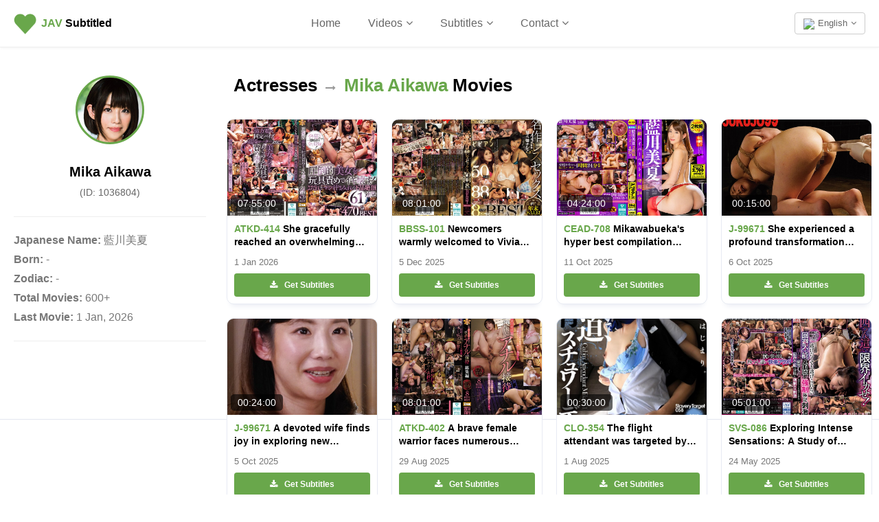

--- FILE ---
content_type: text/html; charset=UTF-8
request_url: https://javsubtitled.com/videos/cast/mika-aikawa
body_size: 9266
content:
<!DOCTYPE html><html lang="en"><head><meta http-equiv="X-UA-Compatible" content="IE=Edge,chrome=1" /><title>Mika Aikawa (ID: 1036804) Japanese Adult Movies with English SRT Subtitles | JAV Subtitled</title><meta charset="UTF-8" /><meta name="description" content="Mika Aikawa (ID: 1036804) Japanese Adult Movie List with SRT English subtitles" /><meta property="og:title" content="Mika Aikawa (ID: 1036804) Japanese Adult Movies with English SRT Subtitles | JAV Subtitled" /> <meta name="twitter:title" content="Mika Aikawa (ID: 1036804) Japanese Adult Movies with English SRT Subtitles | JAV Subtitled" /><meta property="og:description" content="Mika Aikawa (ID: 1036804) Japanese Adult Movie List with SRT English subtitles" /><meta name="twitter:description" content="Mika Aikawa (ID: 1036804) Japanese Adult Movie List with SRT English subtitles" /><meta property="og:site_name" content="JAV Subtitled" /> <meta property="og:type" content="website" /><meta property="og:url" content="https://javsubtitled.com/videos/cast/mika-aikawa" /> <link rel="canonical" href="https://javsubtitled.com/videos/cast/mika-aikawa" /><link rel="alternate" href="https://javsubtitled.com/videos/cast/mika-aikawa" hreflang="x-default" /><link rel="alternate" href="https://javsubtitled.com/videos/cast/mika-aikawa" hreflang="en" /><link rel="alternate" href="https://javsubtitled.com/ja/videos/cast/mika-aikawa" hreflang="ja" /><link rel="alternate" href="https://javsubtitled.com/zh/videos/cast/mika-aikawa" hreflang="zh" /><link rel="alternate" href="https://javsubtitled.com/id/videos/cast/mika-aikawa" hreflang="id" /><base href="https://javsubtitled.com" /><meta name="twitter:site" content="@javsubtitled" /><meta name="twitter:card" content="summary_large_image" /><link rel="image_src" href="https://javsubtitled.com/includes/Layout/images/assets/javsubtitled-cover.jpg" /><meta property="og:image" content="https://javsubtitled.com/includes/Layout/images/assets/javsubtitled-cover.jpg" /><meta name="twitter:image" content="https://javsubtitled.com/includes/Layout/images/assets/javsubtitled-cover.jpg" /><meta name="viewport" content="initial-scale=1, viewport-fit=cover, width=device-width, maximum-scale=1.0, user-scalable=no" /></meta><meta name="mobile-web-app-capable" content="yes" /><meta name="apple-mobile-web-app-status-bar-style" content="white" /><link rel="apple-touch-icon" href="includes/Layout/images/logos/sitelogogreen.png" /><meta name="apple-mobile-web-app-title" content="JAV Subtitled"><meta name ="rating" content="adult" /><meta name="yandex-verification" content="240e4036c2160c17" /><link rel="preload" as="image" href="includes/Layout/images/preloaders/loader.gif" /><link rel="stylesheet" href="includes/Layout/css/bootstrap.min.css?v=47.4" /><link rel="preload" href="includes/Layout/css/bootstrap-datetimepicker.css?v=47.4" as="style" onload="this.rel='stylesheet'" /><link rel="preload" href="includes/Layout/css/colorpicker.css?v=47.4" as="style" onload="this.rel='stylesheet'" /><link rel="preload" href="includes/Layout/css/font-awesome.min.css?v=47.4" as="style" onload="this.rel='stylesheet'" /><link rel="stylesheet" href="includes/Layout/css/javsubtitled.css?v=47.4" /><link rel="preload" href="includes/Layout/css/circle.css?v=47.4" as="style" onload="this.rel='stylesheet'" /><link rel="preload" href="includes/Layout/css/jcrop.css?v=47.4" as="style" onload="this.rel='stylesheet'" /><link rel="preload" href="includes/Layout/css/medium-editor.css?v=47.4" type="text/css" as="style" onload="this.rel='stylesheet'" /><link rel="preload" href="includes/Layout/css/medium-editor-default-template.css?v=47.4" type="text/css" as="style" onload="this.rel='stylesheet'" /><link rel="preload" href="includes/Layout/css/medium-editor-insert.css?v=47.4" type="text/css" as="style" onload="this.rel='stylesheet'" /><link rel="preload" href="https://vjs.zencdn.net/8.16.1/video-js.css" as="style" onload="this.rel='stylesheet'" /><link rel="preload" href="https://vjs.zencdn.net/8.0.0/video-js.css" as="style" onload="this.rel='stylesheet'" /><link id="color-css" rel="preload" href="includes/Layout/css/colors/green.css?v=47.4" as="style" onload="this.rel='stylesheet'" /><link rel="shortcut icon" type="image/x-icon" href="https://javsubtitled.com/javsubtitled.ico" /><script src="includes/Layout/js/jquery-2.1.1.min.js"></script><script>$(document).ready(function(){$(window).data('sitecode', "javsubtitled");$(window).data('domainname', "javsubtitled.com");$(window).data('brandtitle', "JAV Subtitled");$(window).data('defaultcolor', "#69A74B");$(window).data('siteurl', "https://javsubtitled.com");$(window).data('apiurl', "https://javsubtitled.com/API/v1.0");$(window).data('uniqueid', "6d68cedfacf49b00897a93faca445116");$(window).data('enckey', "9f98ed88033ab866a85a77d1d6d65d1a");$(window).data('logincookie', "logincookie");$(window).data('businessprofileid', "0");$(window).data('profileid', "0");$(window).data('accountid', "0");$(window).data('token', "");$(window).data('profile', "");$(window).data('deviceos', "Mozilla/5.0 (Macintosh; Intel Mac OS X 10_15_7) AppleWebKit/537.36 (KHTML, like Gecko) Chrome/131.0.0.0 Safari/537.36; ClaudeBot/1.0; +claudebot@anthropic.com)");$(window).data('profile', '');$(window).data('account', '');$(window).data('country', '');$(window).data('logintitle', '');$(window).data('remoteaddr', '18.119.123.84');$(window).data('language', 'en');$(window).data('browserlanguage', 'en');});</script><script type="text/javascript" src="includes/Layout/js/headerscript.js?v=47.4"></script><script type="text/javascript" src="includes/Languages/javsubtitled/en.js?v=47.4"></script></head><body><div class="modal fade" id="myModal" style="max-height:100%; overflow-y:auto; z-index:102;"></div><div class="modal fade" id="myModal2" style="max-height:100%; overflow-y:auto; z-index:103;"></div><div id="feedloader" align="center" style="display:none; position:fixed; left:50%; top:40%; background-color:black; vertical-align:middle; width:60px; height:60px; border-radius:360px; margin-top:-30px; margin-left:-30px; opacity:0.7; z-index:99999999999; padding-top:7px;"><img src="includes/Layout/images/preloaders/loader.gif" /></div><div align="center" style="position:fixed; z-index:4; background-color:white; top:0px; left:0px; color:black; font-weight:bold; width:100%; padding:20px; min-height:65px; padding-top:15px; border-bottom:1px solid #eeeeee; box-shadow:0px 0px 5px #eeeeee;"><div style="position:relative;" align="center"><a href="https://javsubtitled.com/" style="color:black;" title="JAV Subtitled"><img src="includes/Layout/images/logos/sitelogogreen.png" alt="JAV Subtitled Logo" class="logoimg" /></a><p class="logotext"><a href="https://javsubtitled.com/" style="color:black;" title="JAV Subtitled"><strong style="color:#69A74B;">J<strong style="color:#69A74B;">AV</strong></strong> Subtitled</a></p><div class="dropdown" style="position:absolute; top:3px; right:0px;">
<button class="btn btn-default dropdown-toggle" data-toggle="dropdown" aria-haspopup="true" aria-expanded="true" style="font-size:13px; color:#666666; font-weight:normal; background-color:transparent; vertical-align:bottom;"><img src="https://javsubtitled.com/API/v1.0/images/Flags/32/gb.png" style="width:18px; height:auto; margin-right:5px;" />English<i class="fa fa-angle-down" style="margin-left:5px;"></i></button><ul style="text-align:left;" class="dropdown-menu dropdown-menu-right" aria-labelledby="dropdownMenu2"><li><a href="https://javsubtitled.com/videos/cast/mika-aikawa"><img src="https://javsubtitled.com/API/v1.0/images/Flags/32/gb.png" style="width:20px; height:auto; margin-right:5px;" />English</a></li>
<li><a href="https://javsubtitled.com/zh/videos/cast/mika-aikawa"><img src="https://javsubtitled.com/API/v1.0/images/Flags/32/cn.png" style="width:20px; height:auto; margin-right:5px;" />中文</a></li>
<li><a href="https://javsubtitled.com/ja/videos/cast/mika-aikawa"><img src="https://javsubtitled.com/API/v1.0/images/Flags/32/jp.png" style="width:20px; height:auto; margin-right:5px;" />日本語</a></li>
<li><a href="https://javsubtitled.com/id/videos/cast/mika-aikawa"><img src="https://javsubtitled.com/API/v1.0/images/Flags/32/id.png" style="width:20px; height:auto; margin-right:5px;" />Bahasa Indo</a></li>
</ul></div><ul style="list-style:none; padding:0px; margin:0px;" class="hidden-xs"><li style="margin-top:5px; display:inline-block; padding-left:20px; font-size:16px; padding-right:20px;"><a href="https://javsubtitled.com/" style="font-weight:normal; color:#666666;">Home</a></li><li class="dropdown" style="margin-top:5px; display:inline-block; padding-left:20px; padding-right:20px;"><span class="dropdown-toggle" type="button" data-toggle="dropdown" style="cursor:pointer; font-weight:normal; color:#666666; font-size:16px;">Videos<i class="fa fa-angle-down" style="margin-left:5px;"></i></span><ul class="dropdown-menu" style="text-align:left; max-height:300px; overflow-y:auto;"><li><a href="videos">All</a></li><li role="separator" class="divider"></li>
<li><a href="videos/popular">Popular</a></li><li><a href="videos/new">New</a></li><li><a href="videos/comingsoon">Upcoming</a></li><li class="loginbtn"><a href="javascript:void(0);">Your Saved</a></li><li role="separator" class="divider"></li>
<li><a href="categories">Categories</a></li><li><a href="casts">Actresses</a></li><li><a href="producers">Producers</a></li><li role="separator" class="divider"></li>
<li><a href="dmca">DMCA</a></li></ul></li><li class="dropdown" style="margin-top:5px; display:inline-block; padding-left:20px; padding-right:20px;"><span class="dropdown-toggle" type="button" data-toggle="dropdown" style="cursor:pointer; font-weight:normal; color:#666666; font-size:16px;">Subtitles<i class="fa fa-angle-down" style="margin-left:5px;"></i></span><ul class="dropdown-menu" style="text-align:left;"><li><a href="videos/subtitles">All</a></li><li role="separator" class="divider"></li>
<li><a href="videos/english-subtitles">English Subtitles</a></li><li><a href="videos/chinese-subtitles">Chinese Subtitles</a></li><li><a href="videos/japanese-subtitles">Japanese Subtitles</a></li></ul></li><li class="dropdown" style="margin-top:5px; display:inline-block; padding-left:20px; padding-right:20px;"><span class="dropdown-toggle" type="button" data-toggle="dropdown" style="cursor:pointer; font-weight:normal; color:#666666; font-size:16px;">Contact<i class="fa fa-angle-down" style="margin-left:5px;"></i></span><ul class="dropdown-menu" style="text-align:left;"><li><a href="contact">Contact</a></li><li role="separator" class="divider"></li>
<li><a href="dmca">DMCA</a></li></ul></li></ul><div class="dropdown hidden-md hidden-lg hidden-xl hidden-sm" style="position:absolute; top:0px; left:-15px;">
<button class="btn btn-default dropdown-toggle" data-toggle="dropdown" aria-haspopup="true" aria-expanded="true" style="border:0px; background-color:transparent;"><img src="includes/Layout/images/assets/menu.png" style="width:24px; height:auto;" /></button><ul style="text-align:left; max-height:280px; overflow-y:auto;" class="dropdown-menu" aria-labelledby="dropdownMenu2"><li><a href="https://javsubtitled.com/">Home</a></li>
<li role="separator" class="divider"></li>
<li class="dropdown-header">Subtitles</li><li><a href="videos/subtitles">All</a></li>
<li><a href="videos/english-subtitles">English Subtitles</a></li><li><a href="videos/chinese-subtitles">Chinese Subtitles</a></li><li><a href="videos/japanese-subtitles">Japanese Subtitles</a></li><li role="separator" class="divider"></li>
<li class="dropdown-header">Videos</li><li><a href="videos">All</a></li>
<li><a href="videos/popular">Popular</a></li>
<li><a href="videos/new">New</a></li>
<li><a href="videos/comingsoon">Upcoming</a></li>
<li role="separator" class="divider"></li>
<li><a href="categories">Categories</a></li>
<li><a href="casts">Actresses</a></li>
<li><a href="producers">Producers</a></li><li role="separator" class="divider"></li>
<li><a href="contact">Contact</a></li>
<li><a href="dmca">DMCA</a></li>
<li role="separator" class="logoutlink divider" style="display:none;"></li>
<li class="logoutlink logoutbtn" style="display:none;"><a href="javascript:void(0);">Log Out</a></li>
</ul></div></div></div><div id="maincontainer"><div align="center" style="clear:both; background-color:white; border-bottom:1px solid #E3E7F0; padding-top:25px; padding-bottom:25px;"><div style="padding:0px; min-height:500px;"><div class="col-md-3" style="padding:0px;"><div style="margin:20px;"><div align="center" style="margin:25px;"><span style="border:3px solid #69A74B; display:block; background-image:url('http://pics.dmm.co.jp/mono/actjpgs/aikawa_mika.jpg'); background-size:cover; background-position:center; border-radius:360px; background-color:#f9f9f9; border-radius:360px; width:100px; height:100px;"></span></div><h2 align="center" style="margin-bottom:0px;">Mika Aikawa</h2><h2 style="margin:0px; font-weight:normal; color:#666666; font-size:14px;">(ID: 1036804)</h2><hr /><div align="left"><strong>Japanese Name:</strong> 藍川美夏</div><div align="left"><strong>Born:</strong> -</div><div align="left"><strong>Zodiac:</strong> -</div><div align="left"><strong>Total Movies:</strong> 600+</div><div align="left"><strong>Last Movie:</strong> 1 Jan, 2026</div><hr /></div></div><div class="col-md-9" style="padding:0px;"><h1 align="left"><a href="casts" style="color:black;">Actresses</a> <i class="fa fa-long-arrow-right" style="color:#999999; font-size:15px; margin-left:5px; margin-right:5px;"></i> <strong style="color:#69A74B">Mika Aikawa</strong> Movies</h1><div class="col-sm-6 col-md-4 col-lg-3 col-xl-3" style="padding:0px; position:relative;"><a href="movie/atkd00414" title="ATKD-414 Subtitles"><div class="videobox" style="position:relative; border-radius:10px; height:270px; overflow:hidden;"><span style="background-color:#f9f9f9; display:block; width:100%; height:140px; background-image:url('https://pics.dmm.co.jp/digital/video/atkd00414/atkd00414pl.jpg?v=47.4&type=cdn'); background-size:cover; background-position:center;"></span><div style="background-color:rgba(0,0,0,0.6); position:absolute; top:110px; left:5px; text-align:left; padding:10px; line-height:14px; border-radius:5px; font-size:14px; padding-top:5px; padding-bottom:5px; color:white;" title="Movie Length: 475 mins">07:55:00</div><p style="font-size:14px; margin:10px; line-height:19px; color:black; font-weight:bold; -webkit-line-clamp:2; display:-webkit-box; text-overflow:ellipsis; -webkit-box-orient:vertical; overflow:hidden;" align="left"><strong style="color:#69A74B;">ATKD-414</strong> She gracefully reached an overwhelming state of pure bliss, enveloped in a serene and captivating presence.</p><p style="font-size:13px; margin:10px; line-height:19px; color:#777777; -webkit-line-clamp:1; display:-webkit-box; text-overflow:ellipsis; -webkit-box-orient:vertical; overflow:hidden;" align="left">1 Jan 2026</p><div style="position:absolute; bottom:10px; left:10px; right:10px;">
<button class="btn btn-success" style="width:100%; font-size:12px; line-height:12px; font-weight:bold; padding:10px; background-color:#69A74B;"><i class="fa fa-download" style="margin-right:10px;"></i>Get Subtitles</button></div></div></a></div><div class="col-sm-6 col-md-4 col-lg-3 col-xl-3" style="padding:0px; position:relative;"><a href="movie/bbss00101" title="BBSS-101 Subtitles"><div class="videobox" style="position:relative; border-radius:10px; height:270px; overflow:hidden;"><span style="background-color:#f9f9f9; display:block; width:100%; height:140px; background-image:url('https://pics.dmm.co.jp/digital/video/bbss00101/bbss00101pl.jpg?v=47.4&type=cdn'); background-size:cover; background-position:center;"></span><div style="background-color:rgba(0,0,0,0.6); position:absolute; top:110px; left:5px; text-align:left; padding:10px; line-height:14px; border-radius:5px; font-size:14px; padding-top:5px; padding-bottom:5px; color:white;" title="Movie Length: 481 mins">08:01:00</div><p style="font-size:14px; margin:10px; line-height:19px; color:black; font-weight:bold; -webkit-line-clamp:2; display:-webkit-box; text-overflow:ellipsis; -webkit-box-orient:vertical; overflow:hidden;" align="left"><strong style="color:#69A74B;">BBSS-101</strong> Newcomers warmly welcomed to Vivian’s exceptional end-of-year showcase featuring top-rated performances.</p><p style="font-size:13px; margin:10px; line-height:19px; color:#777777; -webkit-line-clamp:1; display:-webkit-box; text-overflow:ellipsis; -webkit-box-orient:vertical; overflow:hidden;" align="left">5 Dec 2025</p><div style="position:absolute; bottom:10px; left:10px; right:10px;">
<button class="btn btn-success" style="width:100%; font-size:12px; line-height:12px; font-weight:bold; padding:10px; background-color:#69A74B;"><i class="fa fa-download" style="margin-right:10px;"></i>Get Subtitles</button></div></div></a></div><div class="col-sm-6 col-md-4 col-lg-3 col-xl-3" style="padding:0px; position:relative;"><a href="movie/cead00708" title="CEAD-708 Subtitles"><div class="videobox" style="position:relative; border-radius:10px; height:270px; overflow:hidden;"><span style="background-color:#f9f9f9; display:block; width:100%; height:140px; background-image:url('https://pics.dmm.co.jp/digital/video/cead00708/cead00708pl.jpg?v=47.4&type=cdn'); background-size:cover; background-position:center;"></span><div style="background-color:rgba(0,0,0,0.6); position:absolute; top:110px; left:5px; text-align:left; padding:10px; line-height:14px; border-radius:5px; font-size:14px; padding-top:5px; padding-bottom:5px; color:white;" title="Movie Length: 264 mins">04:24:00</div><p style="font-size:14px; margin:10px; line-height:19px; color:black; font-weight:bold; -webkit-line-clamp:2; display:-webkit-box; text-overflow:ellipsis; -webkit-box-orient:vertical; overflow:hidden;" align="left"><strong style="color:#69A74B;">CEAD-708</strong> Mikawabueka&#039;s hyper best compilation spans several minutes.</p><p style="font-size:13px; margin:10px; line-height:19px; color:#777777; -webkit-line-clamp:1; display:-webkit-box; text-overflow:ellipsis; -webkit-box-orient:vertical; overflow:hidden;" align="left">11 Oct 2025</p><div style="position:absolute; bottom:10px; left:10px; right:10px;">
<button class="btn btn-success" style="width:100%; font-size:12px; line-height:12px; font-weight:bold; padding:10px; background-color:#69A74B;"><i class="fa fa-download" style="margin-right:10px;"></i>Get Subtitles</button></div></div></a></div><div class="col-sm-6 col-md-4 col-lg-3 col-xl-3" style="padding:0px; position:relative;"><a href="movie/h_1489j99671b" title="J-99671 Subtitles"><div class="videobox" style="position:relative; border-radius:10px; height:270px; overflow:hidden;"><span style="background-color:#f9f9f9; display:block; width:100%; height:140px; background-image:url('https://pics.dmm.co.jp/digital/video/h_1489j99671b/h_1489j99671bpl.jpg?v=47.4&type=cdn'); background-size:cover; background-position:center;"></span><div style="background-color:rgba(0,0,0,0.6); position:absolute; top:110px; left:5px; text-align:left; padding:10px; line-height:14px; border-radius:5px; font-size:14px; padding-top:5px; padding-bottom:5px; color:white;" title="Movie Length: 15 mins">00:15:00</div><p style="font-size:14px; margin:10px; line-height:19px; color:black; font-weight:bold; -webkit-line-clamp:2; display:-webkit-box; text-overflow:ellipsis; -webkit-box-orient:vertical; overflow:hidden;" align="left"><strong style="color:#69A74B;">J-99671</strong> She experienced a profound transformation and found unexpected joy in rediscovering herself.</p><p style="font-size:13px; margin:10px; line-height:19px; color:#777777; -webkit-line-clamp:1; display:-webkit-box; text-overflow:ellipsis; -webkit-box-orient:vertical; overflow:hidden;" align="left">6 Oct 2025</p><div style="position:absolute; bottom:10px; left:10px; right:10px;">
<button class="btn btn-success" style="width:100%; font-size:12px; line-height:12px; font-weight:bold; padding:10px; background-color:#69A74B;"><i class="fa fa-download" style="margin-right:10px;"></i>Get Subtitles</button></div></div></a></div><div class="col-sm-6 col-md-4 col-lg-3 col-xl-3" style="padding:0px; position:relative;"><a href="movie/h_1489j99671a" title="J-99671 Subtitles"><div class="videobox" style="position:relative; border-radius:10px; height:270px; overflow:hidden;"><span style="background-color:#f9f9f9; display:block; width:100%; height:140px; background-image:url('https://pics.dmm.co.jp/digital/video/h_1489j99671a/h_1489j99671apl.jpg?v=47.4&type=cdn'); background-size:cover; background-position:center;"></span><div style="background-color:rgba(0,0,0,0.6); position:absolute; top:110px; left:5px; text-align:left; padding:10px; line-height:14px; border-radius:5px; font-size:14px; padding-top:5px; padding-bottom:5px; color:white;" title="Movie Length: 24 mins">00:24:00</div><p style="font-size:14px; margin:10px; line-height:19px; color:black; font-weight:bold; -webkit-line-clamp:2; display:-webkit-box; text-overflow:ellipsis; -webkit-box-orient:vertical; overflow:hidden;" align="left"><strong style="color:#69A74B;">J-99671</strong> A devoted wife finds joy in exploring new experiences with her partner.</p><p style="font-size:13px; margin:10px; line-height:19px; color:#777777; -webkit-line-clamp:1; display:-webkit-box; text-overflow:ellipsis; -webkit-box-orient:vertical; overflow:hidden;" align="left">5 Oct 2025</p><div style="position:absolute; bottom:10px; left:10px; right:10px;">
<button class="btn btn-success" style="width:100%; font-size:12px; line-height:12px; font-weight:bold; padding:10px; background-color:#69A74B;"><i class="fa fa-download" style="margin-right:10px;"></i>Get Subtitles</button></div></div></a></div><div class="col-sm-6 col-md-4 col-lg-3 col-xl-3" style="padding:0px; position:relative;"><a href="movie/atkd00402" title="ATKD-402 Subtitles"><div class="videobox" style="position:relative; border-radius:10px; height:270px; overflow:hidden;"><span style="background-color:#f9f9f9; display:block; width:100%; height:140px; background-image:url('https://pics.dmm.co.jp/digital/video/atkd00402/atkd00402pl.jpg?v=47.4&type=cdn'); background-size:cover; background-position:center;"></span><div style="background-color:rgba(0,0,0,0.6); position:absolute; top:110px; left:5px; text-align:left; padding:10px; line-height:14px; border-radius:5px; font-size:14px; padding-top:5px; padding-bottom:5px; color:white;" title="Movie Length: 481 mins">08:01:00</div><p style="font-size:14px; margin:10px; line-height:19px; color:black; font-weight:bold; -webkit-line-clamp:2; display:-webkit-box; text-overflow:ellipsis; -webkit-box-orient:vertical; overflow:hidden;" align="left"><strong style="color:#69A74B;">ATKD-402</strong> A brave female warrior faces numerous challenges throughout her extended journey.</p><p style="font-size:13px; margin:10px; line-height:19px; color:#777777; -webkit-line-clamp:1; display:-webkit-box; text-overflow:ellipsis; -webkit-box-orient:vertical; overflow:hidden;" align="left">29 Aug 2025</p><div style="position:absolute; bottom:10px; left:10px; right:10px;">
<button class="btn btn-success" style="width:100%; font-size:12px; line-height:12px; font-weight:bold; padding:10px; background-color:#69A74B;"><i class="fa fa-download" style="margin-right:10px;"></i>Get Subtitles</button></div></div></a></div><div class="col-sm-6 col-md-4 col-lg-3 col-xl-3" style="padding:0px; position:relative;"><a href="movie/h_1435clo00354" title="CLO-354 Subtitles"><div class="videobox" style="position:relative; border-radius:10px; height:270px; overflow:hidden;"><span style="background-color:#f9f9f9; display:block; width:100%; height:140px; background-image:url('https://pics.dmm.co.jp/digital/video/h_1435clo00354/h_1435clo00354pl.jpg?v=47.4&type=cdn'); background-size:cover; background-position:center;"></span><div style="background-color:rgba(0,0,0,0.6); position:absolute; top:110px; left:5px; text-align:left; padding:10px; line-height:14px; border-radius:5px; font-size:14px; padding-top:5px; padding-bottom:5px; color:white;" title="Movie Length: 30 mins">00:30:00</div><p style="font-size:14px; margin:10px; line-height:19px; color:black; font-weight:bold; -webkit-line-clamp:2; display:-webkit-box; text-overflow:ellipsis; -webkit-box-orient:vertical; overflow:hidden;" align="left"><strong style="color:#69A74B;">CLO-354</strong> The flight attendant was targeted by coercion; Mika Aikawa was involved.</p><p style="font-size:13px; margin:10px; line-height:19px; color:#777777; -webkit-line-clamp:1; display:-webkit-box; text-overflow:ellipsis; -webkit-box-orient:vertical; overflow:hidden;" align="left">1 Aug 2025</p><div style="position:absolute; bottom:10px; left:10px; right:10px;">
<button class="btn btn-success" style="width:100%; font-size:12px; line-height:12px; font-weight:bold; padding:10px; background-color:#69A74B;"><i class="fa fa-download" style="margin-right:10px;"></i>Get Subtitles</button></div></div></a></div><div class="col-sm-6 col-md-4 col-lg-3 col-xl-3" style="padding:0px; position:relative;"><a href="movie/svs00086" title="SVS-086 Subtitles"><div class="videobox" style="position:relative; border-radius:10px; height:270px; overflow:hidden;"><span style="background-color:#f9f9f9; display:block; width:100%; height:140px; background-image:url('https://pics.dmm.co.jp/digital/video/svs00086/svs00086pl.jpg?v=47.4&type=cdn'); background-size:cover; background-position:center;"></span><div style="background-color:rgba(0,0,0,0.6); position:absolute; top:110px; left:5px; text-align:left; padding:10px; line-height:14px; border-radius:5px; font-size:14px; padding-top:5px; padding-bottom:5px; color:white;" title="Movie Length: 301 mins">05:01:00</div><p style="font-size:14px; margin:10px; line-height:19px; color:black; font-weight:bold; -webkit-line-clamp:2; display:-webkit-box; text-overflow:ellipsis; -webkit-box-orient:vertical; overflow:hidden;" align="left"><strong style="color:#69A74B;">SVS-086</strong> Exploring Intense Sensations: A Study of Overwhelming Physical and Emotional Experiences</p><p style="font-size:13px; margin:10px; line-height:19px; color:#777777; -webkit-line-clamp:1; display:-webkit-box; text-overflow:ellipsis; -webkit-box-orient:vertical; overflow:hidden;" align="left">24 May 2025</p><div style="position:absolute; bottom:10px; left:10px; right:10px;">
<button class="btn btn-success" style="width:100%; font-size:12px; line-height:12px; font-weight:bold; padding:10px; background-color:#69A74B;"><i class="fa fa-download" style="margin-right:10px;"></i>Get Subtitles</button></div></div></a></div><div class="col-sm-6 col-md-4 col-lg-3 col-xl-3" style="padding:0px; position:relative;"><a href="movie/lzbs00118" title="LZBS-118 Subtitles"><div class="videobox" style="position:relative; border-radius:10px; height:270px; overflow:hidden;"><span style="background-color:#f9f9f9; display:block; width:100%; height:140px; background-image:url('https://pics.dmm.co.jp/digital/video/lzbs00118/lzbs00118pl.jpg?v=47.4&type=cdn'); background-size:cover; background-position:center;"></span><div style="background-color:rgba(0,0,0,0.6); position:absolute; top:110px; left:5px; text-align:left; padding:10px; line-height:14px; border-radius:5px; font-size:14px; padding-top:5px; padding-bottom:5px; color:white;" title="Movie Length: 604 mins">10:04:00</div><p style="font-size:14px; margin:10px; line-height:19px; color:black; font-weight:bold; -webkit-line-clamp:2; display:-webkit-box; text-overflow:ellipsis; -webkit-box-orient:vertical; overflow:hidden;" align="left"><strong style="color:#69A74B;">LZBS-118</strong> Intense Exploration of Sensual Boundaries in Intimate Connection.</p><p style="font-size:13px; margin:10px; line-height:19px; color:#777777; -webkit-line-clamp:1; display:-webkit-box; text-overflow:ellipsis; -webkit-box-orient:vertical; overflow:hidden;" align="left">24 May 2025</p><div style="position:absolute; bottom:10px; left:10px; right:10px;">
<button class="btn btn-success" style="width:100%; font-size:12px; line-height:12px; font-weight:bold; padding:10px; background-color:#69A74B;"><i class="fa fa-download" style="margin-right:10px;"></i>Get Subtitles</button></div></div></a></div><div class="col-sm-6 col-md-4 col-lg-3 col-xl-3" style="padding:0px; position:relative;"><a href="movie/cadv00923" title="CADV-923 Subtitles"><div class="videobox" style="position:relative; border-radius:10px; height:270px; overflow:hidden;"><span style="background-color:#f9f9f9; display:block; width:100%; height:140px; background-image:url('https://pics.dmm.co.jp/digital/video/cadv00923/cadv00923pl.jpg?v=47.4&type=cdn'); background-size:cover; background-position:center;"></span><div style="background-color:rgba(0,0,0,0.6); position:absolute; top:110px; left:5px; text-align:left; padding:10px; line-height:14px; border-radius:5px; font-size:14px; padding-top:5px; padding-bottom:5px; color:white;" title="Movie Length: 479 mins">07:59:00</div><p style="font-size:14px; margin:10px; line-height:19px; color:black; font-weight:bold; -webkit-line-clamp:2; display:-webkit-box; text-overflow:ellipsis; -webkit-box-orient:vertical; overflow:hidden;" align="left"><strong style="color:#69A74B;">CADV-923</strong> Showcase of Diverse Elegance in Artistic Expressions.</p><p style="font-size:13px; margin:10px; line-height:19px; color:#777777; -webkit-line-clamp:1; display:-webkit-box; text-overflow:ellipsis; -webkit-box-orient:vertical; overflow:hidden;" align="left">10 May 2025</p><div style="position:absolute; bottom:10px; left:10px; right:10px;">
<button class="btn btn-success" style="width:100%; font-size:12px; line-height:12px; font-weight:bold; padding:10px; background-color:#69A74B;"><i class="fa fa-download" style="margin-right:10px;"></i>Get Subtitles</button></div></div></a></div><div class="col-sm-6 col-md-4 col-lg-3 col-xl-3" style="padding:0px; position:relative;"><a href="movie/lzbs00117" title="LZBS-117 Subtitles"><div class="videobox" style="position:relative; border-radius:10px; height:270px; overflow:hidden;"><span style="background-color:#f9f9f9; display:block; width:100%; height:140px; background-image:url('https://pics.dmm.co.jp/digital/video/lzbs00117/lzbs00117pl.jpg?v=47.4&type=cdn'); background-size:cover; background-position:center;"></span><div style="background-color:rgba(0,0,0,0.6); position:absolute; top:110px; left:5px; text-align:left; padding:10px; line-height:14px; border-radius:5px; font-size:14px; padding-top:5px; padding-bottom:5px; color:white;" title="Movie Length: 606 mins">10:06:00</div><p style="font-size:14px; margin:10px; line-height:19px; color:black; font-weight:bold; -webkit-line-clamp:2; display:-webkit-box; text-overflow:ellipsis; -webkit-box-orient:vertical; overflow:hidden;" align="left"><strong style="color:#69A74B;">LZBS-117</strong> Premium Collection: Exploring Intimate Connections Through Sensual Experiences.</p><p style="font-size:13px; margin:10px; line-height:19px; color:#777777; -webkit-line-clamp:1; display:-webkit-box; text-overflow:ellipsis; -webkit-box-orient:vertical; overflow:hidden;" align="left">19 Apr 2025</p><div style="position:absolute; bottom:10px; left:10px; right:10px;">
<button class="btn btn-success" style="width:100%; font-size:12px; line-height:12px; font-weight:bold; padding:10px; background-color:#69A74B;"><i class="fa fa-download" style="margin-right:10px;"></i>Get Subtitles</button></div></div></a></div><div class="col-sm-6 col-md-4 col-lg-3 col-xl-3" style="padding:0px; position:relative;"><a href="movie/cadv00916" title="CADV-916 Subtitles"><div class="videobox" style="position:relative; border-radius:10px; height:270px; overflow:hidden;"><span style="background-color:#f9f9f9; display:block; width:100%; height:140px; background-image:url('https://pics.dmm.co.jp/digital/video/cadv00916/cadv00916pl.jpg?v=47.4&type=cdn'); background-size:cover; background-position:center;"></span><div style="background-color:rgba(0,0,0,0.6); position:absolute; top:110px; left:5px; text-align:left; padding:10px; line-height:14px; border-radius:5px; font-size:14px; padding-top:5px; padding-bottom:5px; color:white;" title="Movie Length: 479 mins">07:59:00</div><p style="font-size:14px; margin:10px; line-height:19px; color:black; font-weight:bold; -webkit-line-clamp:2; display:-webkit-box; text-overflow:ellipsis; -webkit-box-orient:vertical; overflow:hidden;" align="left"><strong style="color:#69A74B;">CADV-916</strong> Exploring Themes of Vulnerability in Contemporary Narratives</p><p style="font-size:13px; margin:10px; line-height:19px; color:#777777; -webkit-line-clamp:1; display:-webkit-box; text-overflow:ellipsis; -webkit-box-orient:vertical; overflow:hidden;" align="left">18 Jan 2025</p><div style="position:absolute; bottom:10px; left:10px; right:10px;">
<button class="btn btn-success" style="width:100%; font-size:12px; line-height:12px; font-weight:bold; padding:10px; background-color:#69A74B;"><i class="fa fa-download" style="margin-right:10px;"></i>Get Subtitles</button></div></div></a></div><div class="col-sm-6 col-md-4 col-lg-3 col-xl-3" style="padding:0px; position:relative;"><a href="movie/lzbs00112" title="LZBS-112 Subtitles"><div class="videobox" style="position:relative; border-radius:10px; height:270px; overflow:hidden;"><span style="background-color:#f9f9f9; display:block; width:100%; height:140px; background-image:url('https://pics.dmm.co.jp/digital/video/lzbs00112/lzbs00112pl.jpg?v=47.4&type=cdn'); background-size:cover; background-position:center;"></span><div style="background-color:rgba(0,0,0,0.6); position:absolute; top:110px; left:5px; text-align:left; padding:10px; line-height:14px; border-radius:5px; font-size:14px; padding-top:5px; padding-bottom:5px; color:white;" title="Movie Length: 603 mins">10:03:00</div><p style="font-size:14px; margin:10px; line-height:19px; color:black; font-weight:bold; -webkit-line-clamp:2; display:-webkit-box; text-overflow:ellipsis; -webkit-box-orient:vertical; overflow:hidden;" align="left"><strong style="color:#69A74B;">LZBS-112</strong> Extreme Intimate Lesbian Encounters Between Exquisite Mature Women</p><p style="font-size:13px; margin:10px; line-height:19px; color:#777777; -webkit-line-clamp:1; display:-webkit-box; text-overflow:ellipsis; -webkit-box-orient:vertical; overflow:hidden;" align="left">23 Nov 2024</p><div style="position:absolute; bottom:10px; left:10px; right:10px;">
<button class="btn btn-success" style="width:100%; font-size:12px; line-height:12px; font-weight:bold; padding:10px; background-color:#69A74B;"><i class="fa fa-download" style="margin-right:10px;"></i>Get Subtitles</button></div></div></a></div><div class="col-sm-6 col-md-4 col-lg-3 col-xl-3" style="padding:0px; position:relative;"><a href="movie/ddt00668" title="DDT-668 Subtitles"><div class="videobox" style="position:relative; border-radius:10px; height:270px; overflow:hidden;"><span style="background-color:#f9f9f9; display:block; width:100%; height:140px; background-image:url('https://pics.dmm.co.jp/digital/video/ddt00668/ddt00668pl.jpg?v=47.4&type=cdn'); background-size:cover; background-position:center;"></span><div style="background-color:rgba(0,0,0,0.6); position:absolute; top:110px; left:5px; text-align:left; padding:10px; line-height:14px; border-radius:5px; font-size:14px; padding-top:5px; padding-bottom:5px; color:white;" title="Movie Length: 484 mins">08:04:00</div><p style="font-size:14px; margin:10px; line-height:19px; color:black; font-weight:bold; -webkit-line-clamp:2; display:-webkit-box; text-overflow:ellipsis; -webkit-box-orient:vertical; overflow:hidden;" align="left"><strong style="color:#69A74B;">DDT-668</strong> She endured continuous mistreatment and disrespect in a degrading situation.</p><p style="font-size:13px; margin:10px; line-height:19px; color:#777777; -webkit-line-clamp:1; display:-webkit-box; text-overflow:ellipsis; -webkit-box-orient:vertical; overflow:hidden;" align="left">16 Nov 2024</p><div style="position:absolute; bottom:10px; left:10px; right:10px;">
<button class="btn btn-success" style="width:100%; font-size:12px; line-height:12px; font-weight:bold; padding:10px; background-color:#69A74B;"><i class="fa fa-download" style="margin-right:10px;"></i>Get Subtitles</button></div></div></a></div><div class="col-sm-6 col-md-4 col-lg-3 col-xl-3" style="padding:0px; position:relative;"><a href="movie/lzbs00111" title="LZBS-111 Subtitles"><div class="videobox" style="position:relative; border-radius:10px; height:270px; overflow:hidden;"><span style="background-color:#f9f9f9; display:block; width:100%; height:140px; background-image:url('https://pics.dmm.co.jp/digital/video/lzbs00111/lzbs00111pl.jpg?v=47.4&type=cdn'); background-size:cover; background-position:center;"></span><div style="background-color:rgba(0,0,0,0.6); position:absolute; top:110px; left:5px; text-align:left; padding:10px; line-height:14px; border-radius:5px; font-size:14px; padding-top:5px; padding-bottom:5px; color:white;" title="Movie Length: 304 mins">05:04:00</div><p style="font-size:14px; margin:10px; line-height:19px; color:black; font-weight:bold; -webkit-line-clamp:2; display:-webkit-box; text-overflow:ellipsis; -webkit-box-orient:vertical; overflow:hidden;" align="left"><strong style="color:#69A74B;">LZBS-111</strong> Body Fluids Entangled, Thick, Slippery, Shiny Oil Lesbian Sex, 5 Hours of Best Selection</p><p style="font-size:13px; margin:10px; line-height:19px; color:#777777; -webkit-line-clamp:1; display:-webkit-box; text-overflow:ellipsis; -webkit-box-orient:vertical; overflow:hidden;" align="left">19 Oct 2024</p><div style="position:absolute; bottom:10px; left:10px; right:10px;">
<button class="btn btn-success" style="width:100%; font-size:12px; line-height:12px; font-weight:bold; padding:10px; background-color:#69A74B;"><i class="fa fa-download" style="margin-right:10px;"></i>Get Subtitles</button></div></div></a></div><div class="col-sm-6 col-md-4 col-lg-3 col-xl-3" style="padding:0px; position:relative;"><a href="movie/ddt00666" title="DDT-666 Subtitles"><div class="videobox" style="position:relative; border-radius:10px; height:270px; overflow:hidden;"><span style="background-color:#f9f9f9; display:block; width:100%; height:140px; background-image:url('https://pics.dmm.co.jp/digital/video/ddt00666/ddt00666pl.jpg?v=47.4&type=cdn'); background-size:cover; background-position:center;"></span><div style="background-color:rgba(0,0,0,0.6); position:absolute; top:110px; left:5px; text-align:left; padding:10px; line-height:14px; border-radius:5px; font-size:14px; padding-top:5px; padding-bottom:5px; color:white;" title="Movie Length: 482 mins">08:02:00</div><p style="font-size:14px; margin:10px; line-height:19px; color:black; font-weight:bold; -webkit-line-clamp:2; display:-webkit-box; text-overflow:ellipsis; -webkit-box-orient:vertical; overflow:hidden;" align="left"><strong style="color:#69A74B;">DDT-666</strong> Mature Women Explored in Depth</p><p style="font-size:13px; margin:10px; line-height:19px; color:#777777; -webkit-line-clamp:1; display:-webkit-box; text-overflow:ellipsis; -webkit-box-orient:vertical; overflow:hidden;" align="left">14 Sep 2024</p><div style="position:absolute; bottom:10px; left:10px; right:10px;">
<button class="btn btn-success" style="width:100%; font-size:12px; line-height:12px; font-weight:bold; padding:10px; background-color:#69A74B;"><i class="fa fa-download" style="margin-right:10px;"></i>Get Subtitles</button></div></div></a></div><div class="col-sm-6 col-md-4 col-lg-3 col-xl-3" style="padding:0px; position:relative;"><a href="movie/lzbs00106" title="LZBS-106 Subtitles"><div class="videobox" style="position:relative; border-radius:10px; height:270px; overflow:hidden;"><span style="background-color:#f9f9f9; display:block; width:100%; height:140px; background-image:url('https://pics.dmm.co.jp/digital/video/lzbs00106/lzbs00106pl.jpg?v=47.4&type=cdn'); background-size:cover; background-position:center;"></span><div style="background-color:rgba(0,0,0,0.6); position:absolute; top:110px; left:5px; text-align:left; padding:10px; line-height:14px; border-radius:5px; font-size:14px; padding-top:5px; padding-bottom:5px; color:white;" title="Movie Length: 302 mins">05:02:00</div><p style="font-size:14px; margin:10px; line-height:19px; color:black; font-weight:bold; -webkit-line-clamp:2; display:-webkit-box; text-overflow:ellipsis; -webkit-box-orient:vertical; overflow:hidden;" align="left"><strong style="color:#69A74B;">LZBS-106</strong> Forcefully stealing her lips and persistently making her cum with a mount play! 5 hours of the best selection of lesbian power harassment videos</p><p style="font-size:13px; margin:10px; line-height:19px; color:#777777; -webkit-line-clamp:1; display:-webkit-box; text-overflow:ellipsis; -webkit-box-orient:vertical; overflow:hidden;" align="left">25 May 2024</p><div style="position:absolute; bottom:10px; left:10px; right:10px;">
<button class="btn btn-success" style="width:100%; font-size:12px; line-height:12px; font-weight:bold; padding:10px; background-color:#69A74B;"><i class="fa fa-download" style="margin-right:10px;"></i>Get Subtitles</button></div></div></a></div><div class="col-sm-6 col-md-4 col-lg-3 col-xl-3" style="padding:0px; position:relative;"><a href="movie/cead00584" title="CEAD-584 Subtitles"><div class="videobox" style="position:relative; border-radius:10px; height:270px; overflow:hidden;"><span style="background-color:#f9f9f9; display:block; width:100%; height:140px; background-image:url('https://pics.dmm.co.jp/digital/video/cead00584/cead00584pl.jpg?v=47.4&type=cdn'); background-size:cover; background-position:center;"></span><div style="background-color:rgba(0,0,0,0.6); position:absolute; top:110px; left:5px; text-align:left; padding:10px; line-height:14px; border-radius:5px; font-size:14px; padding-top:5px; padding-bottom:5px; color:white;" title="Movie Length: 480 mins">08:00:00</div><p style="font-size:14px; margin:10px; line-height:19px; color:black; font-weight:bold; -webkit-line-clamp:2; display:-webkit-box; text-overflow:ellipsis; -webkit-box-orient:vertical; overflow:hidden;" align="left"><strong style="color:#69A74B;">CEAD-584</strong> Slutty Hairy Actress Best Compilation 8 Hours!</p><p style="font-size:13px; margin:10px; line-height:19px; color:#777777; -webkit-line-clamp:1; display:-webkit-box; text-overflow:ellipsis; -webkit-box-orient:vertical; overflow:hidden;" align="left">6 Apr 2024</p><div style="position:absolute; bottom:10px; left:10px; right:10px;">
<button class="btn btn-success" style="width:100%; font-size:12px; line-height:12px; font-weight:bold; padding:10px; background-color:#69A74B;"><i class="fa fa-download" style="margin-right:10px;"></i>Get Subtitles</button></div></div></a></div><div class="col-sm-6 col-md-4 col-lg-3 col-xl-3" style="padding:0px; position:relative;"><a href="movie/bijc00022" title="BIJC-022 Subtitles"><div class="videobox" style="position:relative; border-radius:10px; height:270px; overflow:hidden;"><span style="background-color:#f9f9f9; display:block; width:100%; height:140px; background-image:url('https://pics.dmm.co.jp/digital/video/bijc00022/bijc00022pl.jpg?v=47.4&type=cdn'); background-size:cover; background-position:center;"></span><div style="background-color:rgba(0,0,0,0.6); position:absolute; top:110px; left:5px; text-align:left; padding:10px; line-height:14px; border-radius:5px; font-size:14px; padding-top:5px; padding-bottom:5px; color:white;" title="Movie Length: 2470 mins">41:10:00</div><p style="font-size:14px; margin:10px; line-height:19px; color:black; font-weight:bold; -webkit-line-clamp:2; display:-webkit-box; text-overflow:ellipsis; -webkit-box-orient:vertical; overflow:hidden;" align="left"><strong style="color:#69A74B;">BIJC-022</strong> Hidden Instincts: Realistic Documentation of Unscripted Intense Climaxes and Cum Shots</p><p style="font-size:13px; margin:10px; line-height:19px; color:#777777; -webkit-line-clamp:1; display:-webkit-box; text-overflow:ellipsis; -webkit-box-orient:vertical; overflow:hidden;" align="left">5 Apr 2024</p><div style="position:absolute; bottom:10px; left:10px; right:10px;">
<button class="btn btn-success" style="width:100%; font-size:12px; line-height:12px; font-weight:bold; padding:10px; background-color:#69A74B;"><i class="fa fa-download" style="margin-right:10px;"></i>Get Subtitles</button></div></div></a></div><div class="col-sm-6 col-md-4 col-lg-3 col-xl-3" style="padding:0px; position:relative;"><a href="movie/dber00200" title="DBER-200 Subtitles"><div class="videobox" style="position:relative; border-radius:10px; height:270px; overflow:hidden;"><span style="background-color:#f9f9f9; display:block; width:100%; height:140px; background-image:url('https://pics.dmm.co.jp/digital/video/dber00200/dber00200pl.jpg?v=47.4&type=cdn'); background-size:cover; background-position:center;"></span><div style="background-color:rgba(0,0,0,0.6); position:absolute; top:110px; left:5px; text-align:left; padding:10px; line-height:14px; border-radius:5px; font-size:14px; padding-top:5px; padding-bottom:5px; color:white;" title="Movie Length: 301 mins">05:01:00</div><p style="font-size:14px; margin:10px; line-height:19px; color:black; font-weight:bold; -webkit-line-clamp:2; display:-webkit-box; text-overflow:ellipsis; -webkit-box-orient:vertical; overflow:hidden;" align="left"><strong style="color:#69A74B;">DBER-200</strong> Cruelty to be tortured and left to climax with the hellish ascension device SUPER COMPILATION 5 hours 88 people! Climax agony large picture book Includes treasure footage that has never been released before!</p><p style="font-size:13px; margin:10px; line-height:19px; color:#777777; -webkit-line-clamp:1; display:-webkit-box; text-overflow:ellipsis; -webkit-box-orient:vertical; overflow:hidden;" align="left">23 Mar 2024</p><div style="position:absolute; bottom:10px; left:10px; right:10px;">
<button class="btn btn-success" style="width:100%; font-size:12px; line-height:12px; font-weight:bold; padding:10px; background-color:#69A74B;"><i class="fa fa-download" style="margin-right:10px;"></i>Get Subtitles</button></div></div></a></div><div class="col-sm-6 col-md-4 col-lg-3 col-xl-3" style="padding:0px; position:relative;"><a href="movie/lzbs00102" title="LZBS-102 Subtitles"><div class="videobox" style="position:relative; border-radius:10px; height:270px; overflow:hidden;"><span style="background-color:#f9f9f9; display:block; width:100%; height:140px; background-image:url('https://pics.dmm.co.jp/digital/video/lzbs00102/lzbs00102pl.jpg?v=47.4&type=cdn'); background-size:cover; background-position:center;"></span><div style="background-color:rgba(0,0,0,0.6); position:absolute; top:110px; left:5px; text-align:left; padding:10px; line-height:14px; border-radius:5px; font-size:14px; padding-top:5px; padding-bottom:5px; color:white;" title="Movie Length: 601 mins">10:01:00</div><p style="font-size:14px; margin:10px; line-height:19px; color:black; font-weight:bold; -webkit-line-clamp:2; display:-webkit-box; text-overflow:ellipsis; -webkit-box-orient:vertical; overflow:hidden;" align="left"><strong style="color:#69A74B;">LZBS-102</strong> Lesbian! Premium Best 10-hour SP 2023 Final Report! 61 consecutive lesbian strap-on sex scenes on New Year&#39;s Eve to forget the year and pound away at your desires!</p><p style="font-size:13px; margin:10px; line-height:19px; color:#777777; -webkit-line-clamp:1; display:-webkit-box; text-overflow:ellipsis; -webkit-box-orient:vertical; overflow:hidden;" align="left">23 Dec 2023</p><div style="position:absolute; bottom:10px; left:10px; right:10px;">
<button class="btn btn-success" style="width:100%; font-size:12px; line-height:12px; font-weight:bold; padding:10px; background-color:#69A74B;"><i class="fa fa-download" style="margin-right:10px;"></i>Get Subtitles</button></div></div></a></div><div class="col-sm-6 col-md-4 col-lg-3 col-xl-3" style="padding:0px; position:relative;"><a href="movie/hyas00136" title="HYAS-136 Subtitles"><div class="videobox" style="position:relative; border-radius:10px; height:270px; overflow:hidden;"><span style="background-color:#f9f9f9; display:block; width:100%; height:140px; background-image:url('https://pics.dmm.co.jp/digital/video/hyas00136/hyas00136pl.jpg?v=47.4&type=cdn'); background-size:cover; background-position:center;"></span><div style="background-color:rgba(0,0,0,0.6); position:absolute; top:110px; left:5px; text-align:left; padding:10px; line-height:14px; border-radius:5px; font-size:14px; padding-top:5px; padding-bottom:5px; color:white;" title="Movie Length: 495 mins">08:15:00</div><p style="font-size:14px; margin:10px; line-height:19px; color:black; font-weight:bold; -webkit-line-clamp:2; display:-webkit-box; text-overflow:ellipsis; -webkit-box-orient:vertical; overflow:hidden;" align="left"><strong style="color:#69A74B;">HYAS-136</strong>  Restrained and Tortured: The Distressed Women doença t userID=330145389785080</p><p style="font-size:13px; margin:10px; line-height:19px; color:#777777; -webkit-line-clamp:1; display:-webkit-box; text-overflow:ellipsis; -webkit-box-orient:vertical; overflow:hidden;" align="left">9 Dec 2023</p><div style="position:absolute; bottom:10px; left:10px; right:10px;">
<button class="btn btn-success" style="width:100%; font-size:12px; line-height:12px; font-weight:bold; padding:10px; background-color:#69A74B;"><i class="fa fa-download" style="margin-right:10px;"></i>Get Subtitles</button></div></div></a></div><div class="col-sm-6 col-md-4 col-lg-3 col-xl-3" style="padding:0px; position:relative;"><a href="movie/lzbs00098" title="LZBS-098 Subtitles"><div class="videobox" style="position:relative; border-radius:10px; height:270px; overflow:hidden;"><span style="background-color:#f9f9f9; display:block; width:100%; height:140px; background-image:url('https://pics.dmm.co.jp/digital/video/lzbs00098/lzbs00098pl.jpg?v=47.4&type=cdn'); background-size:cover; background-position:center;"></span><div style="background-color:rgba(0,0,0,0.6); position:absolute; top:110px; left:5px; text-align:left; padding:10px; line-height:14px; border-radius:5px; font-size:14px; padding-top:5px; padding-bottom:5px; color:white;" title="Movie Length: 305 mins">05:05:00</div><p style="font-size:14px; margin:10px; line-height:19px; color:black; font-weight:bold; -webkit-line-clamp:2; display:-webkit-box; text-overflow:ellipsis; -webkit-box-orient:vertical; overflow:hidden;" align="left"><strong style="color:#69A74B;">LZBS-098</strong> Legendary Cats Cherished by All: A Timeless Selection of Joy and Devotion</p><p style="font-size:13px; margin:10px; line-height:19px; color:#777777; -webkit-line-clamp:1; display:-webkit-box; text-overflow:ellipsis; -webkit-box-orient:vertical; overflow:hidden;" align="left">19 Aug 2023</p><div style="position:absolute; bottom:10px; left:10px; right:10px;">
<button class="btn btn-success" style="width:100%; font-size:12px; line-height:12px; font-weight:bold; padding:10px; background-color:#69A74B;"><i class="fa fa-download" style="margin-right:10px;"></i>Get Subtitles</button></div></div></a></div><div class="col-sm-6 col-md-4 col-lg-3 col-xl-3" style="padding:0px; position:relative;"><a href="movie/cemd00379" title="CEMD-379 Subtitles"><div class="videobox" style="position:relative; border-radius:10px; height:270px; overflow:hidden;"><span style="background-color:#f9f9f9; display:block; width:100%; height:140px; background-image:url('https://pics.dmm.co.jp/digital/video/cemd00379/cemd00379pl.jpg?v=47.4&type=cdn'); background-size:cover; background-position:center;"></span><div style="background-color:rgba(0,0,0,0.6); position:absolute; top:110px; left:5px; text-align:left; padding:10px; line-height:14px; border-radius:5px; font-size:14px; padding-top:5px; padding-bottom:5px; color:white;" title="Movie Length: 1337 mins">22:17:00</div><p style="font-size:14px; margin:10px; line-height:19px; color:black; font-weight:bold; -webkit-line-clamp:2; display:-webkit-box; text-overflow:ellipsis; -webkit-box-orient:vertical; overflow:hidden;" align="left"><strong style="color:#69A74B;">CEMD-379</strong> Curated Collection of Selected Anal-Themed Titles for Exclusive Viewing Experience</p><p style="font-size:13px; margin:10px; line-height:19px; color:#777777; -webkit-line-clamp:1; display:-webkit-box; text-overflow:ellipsis; -webkit-box-orient:vertical; overflow:hidden;" align="left">5 Aug 2023</p><div style="position:absolute; bottom:10px; left:10px; right:10px;">
<button class="btn btn-success" style="width:100%; font-size:12px; line-height:12px; font-weight:bold; padding:10px; background-color:#69A74B;"><i class="fa fa-download" style="margin-right:10px;"></i>Get Subtitles</button></div></div></a></div><div class="col-sm-6 col-md-4 col-lg-3 col-xl-3" style="padding:0px; position:relative;"><a href="movie/dbfb00001" title="DBFB-001 Subtitles"><div class="videobox" style="position:relative; border-radius:10px; height:270px; overflow:hidden;"><span style="background-color:#f9f9f9; display:block; width:100%; height:140px; background-image:url('https://pics.dmm.co.jp/digital/video/dbfb00001/dbfb00001pl.jpg?v=47.4&type=cdn'); background-size:cover; background-position:center;"></span><div style="background-color:rgba(0,0,0,0.6); position:absolute; top:110px; left:5px; text-align:left; padding:10px; line-height:14px; border-radius:5px; font-size:14px; padding-top:5px; padding-bottom:5px; color:white;" title="Movie Length: 2218 mins">36:58:00</div><p style="font-size:14px; margin:10px; line-height:19px; color:black; font-weight:bold; -webkit-line-clamp:2; display:-webkit-box; text-overflow:ellipsis; -webkit-box-orient:vertical; overflow:hidden;" align="left"><strong style="color:#69A74B;">DBFB-001</strong> Miracle Midsummer Gift: The Legendary Orgasmic Seizure—The Complete Collection</p><p style="font-size:13px; margin:10px; line-height:19px; color:#777777; -webkit-line-clamp:1; display:-webkit-box; text-overflow:ellipsis; -webkit-box-orient:vertical; overflow:hidden;" align="left">14 Jul 2023</p><div style="position:absolute; bottom:10px; left:10px; right:10px;">
<button class="btn btn-success" style="width:100%; font-size:12px; line-height:12px; font-weight:bold; padding:10px; background-color:#69A74B;"><i class="fa fa-download" style="margin-right:10px;"></i>Get Subtitles</button></div></div></a></div><div class="col-sm-6 col-md-4 col-lg-3 col-xl-3" style="padding:0px; position:relative;"><a href="movie/cemd00357" title="CEMD-357 Subtitles"><div class="videobox" style="position:relative; border-radius:10px; height:270px; overflow:hidden;"><span style="background-color:#f9f9f9; display:block; width:100%; height:140px; background-image:url('https://pics.dmm.co.jp/digital/video/cemd00357/cemd00357pl.jpg?v=47.4&type=cdn'); background-size:cover; background-position:center;"></span><div style="background-color:rgba(0,0,0,0.6); position:absolute; top:110px; left:5px; text-align:left; padding:10px; line-height:14px; border-radius:5px; font-size:14px; padding-top:5px; padding-bottom:5px; color:white;" title="Movie Length: 1259 mins">20:59:00</div><p style="font-size:14px; margin:10px; line-height:19px; color:black; font-weight:bold; -webkit-line-clamp:2; display:-webkit-box; text-overflow:ellipsis; -webkit-box-orient:vertical; overflow:hidden;" align="left"><strong style="color:#69A74B;">CEMD-357</strong> Actresses showcase their genuine expressions in an intense and unfiltered performance captured in a multi-part series.</p><p style="font-size:13px; margin:10px; line-height:19px; color:#777777; -webkit-line-clamp:1; display:-webkit-box; text-overflow:ellipsis; -webkit-box-orient:vertical; overflow:hidden;" align="left">24 Jun 2023</p><div style="position:absolute; bottom:10px; left:10px; right:10px;">
<button class="btn btn-success" style="width:100%; font-size:12px; line-height:12px; font-weight:bold; padding:10px; background-color:#69A74B;"><i class="fa fa-download" style="margin-right:10px;"></i>Get Subtitles</button></div></div></a></div><div class="col-sm-6 col-md-4 col-lg-3 col-xl-3" style="padding:0px; position:relative;"><a href="movie/bbss00072" title="BBSS-072 Subtitles"><div class="videobox" style="position:relative; border-radius:10px; height:270px; overflow:hidden;"><span style="background-color:#f9f9f9; display:block; width:100%; height:140px; background-image:url('https://pics.dmm.co.jp/digital/video/bbss00072/bbss00072pl.jpg?v=47.4&type=cdn'); background-size:cover; background-position:center;"></span><div style="background-color:rgba(0,0,0,0.6); position:absolute; top:110px; left:5px; text-align:left; padding:10px; line-height:14px; border-radius:5px; font-size:14px; padding-top:5px; padding-bottom:5px; color:white;" title="Movie Length: 236 mins">03:56:00</div><p style="font-size:14px; margin:10px; line-height:19px; color:black; font-weight:bold; -webkit-line-clamp:2; display:-webkit-box; text-overflow:ellipsis; -webkit-box-orient:vertical; overflow:hidden;" align="left"><strong style="color:#69A74B;">BBSS-072</strong> Lesbian Anal Training BEST 4 Hours: 2 Holes Digging and Cumming Over and Over Again</p><p style="font-size:13px; margin:10px; line-height:19px; color:#777777; -webkit-line-clamp:1; display:-webkit-box; text-overflow:ellipsis; -webkit-box-orient:vertical; overflow:hidden;" align="left">7 Apr 2023</p><div style="position:absolute; bottom:10px; left:10px; right:10px;">
<button class="btn btn-success" style="width:100%; font-size:12px; line-height:12px; font-weight:bold; padding:10px; background-color:#69A74B;"><i class="fa fa-download" style="margin-right:10px;"></i>Get Subtitles</button></div></div></a></div><div class="col-sm-6 col-md-4 col-lg-3 col-xl-3" style="padding:0px; position:relative;"><a href="movie/cadv00872" title="CADV-872 Subtitles"><div class="videobox" style="position:relative; border-radius:10px; height:270px; overflow:hidden;"><span style="background-color:#f9f9f9; display:block; width:100%; height:140px; background-image:url('https://pics.dmm.co.jp/digital/video/cadv00872/cadv00872pl.jpg?v=47.4&type=cdn'); background-size:cover; background-position:center;"></span><div style="background-color:rgba(0,0,0,0.6); position:absolute; top:110px; left:5px; text-align:left; padding:10px; line-height:14px; border-radius:5px; font-size:14px; padding-top:5px; padding-bottom:5px; color:white;" title="Movie Length: 479 mins">07:59:00</div><p style="font-size:14px; margin:10px; line-height:19px; color:black; font-weight:bold; -webkit-line-clamp:2; display:-webkit-box; text-overflow:ellipsis; -webkit-box-orient:vertical; overflow:hidden;" align="left"><strong style="color:#69A74B;">CADV-872</strong> The focus is on maintaining a respectful and appropriate tone in all communications.</p><p style="font-size:13px; margin:10px; line-height:19px; color:#777777; -webkit-line-clamp:1; display:-webkit-box; text-overflow:ellipsis; -webkit-box-orient:vertical; overflow:hidden;" align="left">25 Mar 2023</p><div style="position:absolute; bottom:10px; left:10px; right:10px;">
<button class="btn btn-success" style="width:100%; font-size:12px; line-height:12px; font-weight:bold; padding:10px; background-color:#69A74B;"><i class="fa fa-download" style="margin-right:10px;"></i>Get Subtitles</button></div></div></a></div><div class="col-sm-6 col-md-4 col-lg-3 col-xl-3" style="padding:0px; position:relative;"><a href="movie/lzbs00093" title="LZBS-093 Subtitles"><div class="videobox" style="position:relative; border-radius:10px; height:270px; overflow:hidden;"><span style="background-color:#f9f9f9; display:block; width:100%; height:140px; background-image:url('https://pics.dmm.co.jp/digital/video/lzbs00093/lzbs00093pl.jpg?v=47.4&type=cdn'); background-size:cover; background-position:center;"></span><div style="background-color:rgba(0,0,0,0.6); position:absolute; top:110px; left:5px; text-align:left; padding:10px; line-height:14px; border-radius:5px; font-size:14px; padding-top:5px; padding-bottom:5px; color:white;" title="Movie Length: 300 mins">05:00:00</div><p style="font-size:14px; margin:10px; line-height:19px; color:black; font-weight:bold; -webkit-line-clamp:2; display:-webkit-box; text-overflow:ellipsis; -webkit-box-orient:vertical; overflow:hidden;" align="left"><strong style="color:#69A74B;">LZBS-093</strong> Addictive Brain to Pussy Poisoned Trance Lesbisexual Sex - Elite Moments</p><p style="font-size:13px; margin:10px; line-height:19px; color:#777777; -webkit-line-clamp:1; display:-webkit-box; text-overflow:ellipsis; -webkit-box-orient:vertical; overflow:hidden;" align="left">25 Mar 2023</p><div style="position:absolute; bottom:10px; left:10px; right:10px;">
<button class="btn btn-success" style="width:100%; font-size:12px; line-height:12px; font-weight:bold; padding:10px; background-color:#69A74B;"><i class="fa fa-download" style="margin-right:10px;"></i>Get Subtitles</button></div></div></a></div><div class="col-sm-6 col-md-4 col-lg-3 col-xl-3" style="padding:0px; position:relative;"><a href="movie/ddt00659" title="DDT-659 Subtitles"><div class="videobox" style="position:relative; border-radius:10px; height:270px; overflow:hidden;"><span style="background-color:#f9f9f9; display:block; width:100%; height:140px; background-image:url('https://pics.dmm.co.jp/digital/video/ddt00659/ddt00659pl.jpg?v=47.4&type=cdn'); background-size:cover; background-position:center;"></span><div style="background-color:rgba(0,0,0,0.6); position:absolute; top:110px; left:5px; text-align:left; padding:10px; line-height:14px; border-radius:5px; font-size:14px; padding-top:5px; padding-bottom:5px; color:white;" title="Movie Length: 502 mins">08:22:00</div><p style="font-size:14px; margin:10px; line-height:19px; color:black; font-weight:bold; -webkit-line-clamp:2; display:-webkit-box; text-overflow:ellipsis; -webkit-box-orient:vertical; overflow:hidden;" align="left"><strong style="color:#69A74B;">DDT-659</strong> Extreme Awakening: Sensational Bondage and Climactic Peaks with Alluring Women</p><p style="font-size:13px; margin:10px; line-height:19px; color:#777777; -webkit-line-clamp:1; display:-webkit-box; text-overflow:ellipsis; -webkit-box-orient:vertical; overflow:hidden;" align="left">18 Mar 2023</p><div style="position:absolute; bottom:10px; left:10px; right:10px;">
<button class="btn btn-success" style="width:100%; font-size:12px; line-height:12px; font-weight:bold; padding:10px; background-color:#69A74B;"><i class="fa fa-download" style="margin-right:10px;"></i>Get Subtitles</button></div></div></a></div><div class="col-sm-6 col-md-4 col-lg-3 col-xl-3" style="padding:0px; position:relative;"><a href="movie/ddt00658" title="DDT-658 Subtitles"><div class="videobox" style="position:relative; border-radius:10px; height:270px; overflow:hidden;"><span style="background-color:#f9f9f9; display:block; width:100%; height:140px; background-image:url('https://pics.dmm.co.jp/digital/video/ddt00658/ddt00658pl.jpg?v=47.4&type=cdn'); background-size:cover; background-position:center;"></span><div style="background-color:rgba(0,0,0,0.6); position:absolute; top:110px; left:5px; text-align:left; padding:10px; line-height:14px; border-radius:5px; font-size:14px; padding-top:5px; padding-bottom:5px; color:white;" title="Movie Length: 495 mins">08:15:00</div><p style="font-size:14px; margin:10px; line-height:19px; color:black; font-weight:bold; -webkit-line-clamp:2; display:-webkit-box; text-overflow:ellipsis; -webkit-box-orient:vertical; overflow:hidden;" align="left"><strong style="color:#69A74B;">DDT-658</strong> The Person Who Picks This Up Is Guaranteed to Be Extraordinary: A Masterpiece of Intensity and Passion</p><p style="font-size:13px; margin:10px; line-height:19px; color:#777777; -webkit-line-clamp:1; display:-webkit-box; text-overflow:ellipsis; -webkit-box-orient:vertical; overflow:hidden;" align="left">18 Feb 2023</p><div style="position:absolute; bottom:10px; left:10px; right:10px;">
<button class="btn btn-success" style="width:100%; font-size:12px; line-height:12px; font-weight:bold; padding:10px; background-color:#69A74B;"><i class="fa fa-download" style="margin-right:10px;"></i>Get Subtitles</button></div></div></a></div><div class="col-sm-6 col-md-4 col-lg-3 col-xl-3" style="padding:0px; position:relative;"><a href="movie/cemd00291" title="CEMD-291 Subtitles"><div class="videobox" style="position:relative; border-radius:10px; height:270px; overflow:hidden;"><span style="background-color:#f9f9f9; display:block; width:100%; height:140px; background-image:url('https://pics.dmm.co.jp/digital/video/cemd00291/cemd00291pl.jpg?v=47.4&type=cdn'); background-size:cover; background-position:center;"></span><div style="background-color:rgba(0,0,0,0.6); position:absolute; top:110px; left:5px; text-align:left; padding:10px; line-height:14px; border-radius:5px; font-size:14px; padding-top:5px; padding-bottom:5px; color:white;" title="Movie Length: 1402 mins">23:22:00</div><p style="font-size:14px; margin:10px; line-height:19px; color:black; font-weight:bold; -webkit-line-clamp:2; display:-webkit-box; text-overflow:ellipsis; -webkit-box-orient:vertical; overflow:hidden;" align="left"><strong style="color:#69A74B;">CEMD-291</strong> Exhilarating Moments of Intense Pleasure Captured in Time</p><p style="font-size:13px; margin:10px; line-height:19px; color:#777777; -webkit-line-clamp:1; display:-webkit-box; text-overflow:ellipsis; -webkit-box-orient:vertical; overflow:hidden;" align="left">21 Jan 2023</p><div style="position:absolute; bottom:10px; left:10px; right:10px;">
<button class="btn btn-success" style="width:100%; font-size:12px; line-height:12px; font-weight:bold; padding:10px; background-color:#69A74B;"><i class="fa fa-download" style="margin-right:10px;"></i>Get Subtitles</button></div></div></a></div><div class="col-sm-6 col-md-4 col-lg-3 col-xl-3" style="padding:0px; position:relative;"><a href="movie/cead00445" title="CEAD-445 Subtitles"><div class="videobox" style="position:relative; border-radius:10px; height:270px; overflow:hidden;"><span style="background-color:#f9f9f9; display:block; width:100%; height:140px; background-image:url('https://pics.dmm.co.jp/digital/video/cead00445/cead00445pl.jpg?v=47.4&type=cdn'); background-size:cover; background-position:center;"></span><div style="background-color:rgba(0,0,0,0.6); position:absolute; top:110px; left:5px; text-align:left; padding:10px; line-height:14px; border-radius:5px; font-size:14px; padding-top:5px; padding-bottom:5px; color:white;" title="Movie Length: 486 mins">08:06:00</div><p style="font-size:14px; margin:10px; line-height:19px; color:black; font-weight:bold; -webkit-line-clamp:2; display:-webkit-box; text-overflow:ellipsis; -webkit-box-orient:vertical; overflow:hidden;" align="left"><strong style="color:#69A74B;">CEAD-445</strong> A scene featuring an experienced woman exploring anal pleasure alone</p><p style="font-size:13px; margin:10px; line-height:19px; color:#777777; -webkit-line-clamp:1; display:-webkit-box; text-overflow:ellipsis; -webkit-box-orient:vertical; overflow:hidden;" align="left">3 Dec 2022</p><div style="position:absolute; bottom:10px; left:10px; right:10px;">
<button class="btn btn-success" style="width:100%; font-size:12px; line-height:12px; font-weight:bold; padding:10px; background-color:#69A74B;"><i class="fa fa-download" style="margin-right:10px;"></i>Get Subtitles</button></div></div></a></div><div class="col-sm-6 col-md-4 col-lg-3 col-xl-3" style="padding:0px; position:relative;"><a href="movie/cadv00864" title="CADV-864 Subtitles"><div class="videobox" style="position:relative; border-radius:10px; height:270px; overflow:hidden;"><span style="background-color:#f9f9f9; display:block; width:100%; height:140px; background-image:url('https://pics.dmm.co.jp/digital/video/cadv00864/cadv00864pl.jpg?v=47.4&type=cdn'); background-size:cover; background-position:center;"></span><div style="background-color:rgba(0,0,0,0.6); position:absolute; top:110px; left:5px; text-align:left; padding:10px; line-height:14px; border-radius:5px; font-size:14px; padding-top:5px; padding-bottom:5px; color:white;" title="Movie Length: 479 mins">07:59:00</div><p style="font-size:14px; margin:10px; line-height:19px; color:black; font-weight:bold; -webkit-line-clamp:2; display:-webkit-box; text-overflow:ellipsis; -webkit-box-orient:vertical; overflow:hidden;" align="left"><strong style="color:#69A74B;">CADV-864</strong> Selection of lewd wives who can&#39;t be satisfied with their husband&#39;s dick 8 hours</p><p style="font-size:13px; margin:10px; line-height:19px; color:#777777; -webkit-line-clamp:1; display:-webkit-box; text-overflow:ellipsis; -webkit-box-orient:vertical; overflow:hidden;" align="left">19 Nov 2022</p><div style="position:absolute; bottom:10px; left:10px; right:10px;">
<button class="btn btn-success" style="width:100%; font-size:12px; line-height:12px; font-weight:bold; padding:10px; background-color:#69A74B;"><i class="fa fa-download" style="margin-right:10px;"></i>Get Subtitles</button></div></div></a></div><div class="col-sm-6 col-md-4 col-lg-3 col-xl-3" style="padding:0px; position:relative;"><a href="movie/lzbs00088" title="LZBS-088 Subtitles"><div class="videobox" style="position:relative; border-radius:10px; height:270px; overflow:hidden;"><span style="background-color:#f9f9f9; display:block; width:100%; height:140px; background-image:url('https://pics.dmm.co.jp/digital/video/lzbs00088/lzbs00088pl.jpg?v=47.4&type=cdn'); background-size:cover; background-position:center;"></span><div style="background-color:rgba(0,0,0,0.6); position:absolute; top:110px; left:5px; text-align:left; padding:10px; line-height:14px; border-radius:5px; font-size:14px; padding-top:5px; padding-bottom:5px; color:white;" title="Movie Length: 305 mins">05:05:00</div><p style="font-size:14px; margin:10px; line-height:19px; color:black; font-weight:bold; -webkit-line-clamp:2; display:-webkit-box; text-overflow:ellipsis; -webkit-box-orient:vertical; overflow:hidden;" align="left"><strong style="color:#69A74B;">LZBS-088</strong> 5 Hours of the Best Portio Lesbian Selection ~A Super Orgasm that Makes You Climax with Continuous Intense Stimulation and Dripping with Pussy Juice~</p><p style="font-size:13px; margin:10px; line-height:19px; color:#777777; -webkit-line-clamp:1; display:-webkit-box; text-overflow:ellipsis; -webkit-box-orient:vertical; overflow:hidden;" align="left">22 Oct 2022</p><div style="position:absolute; bottom:10px; left:10px; right:10px;">
<button class="btn btn-success" style="width:100%; font-size:12px; line-height:12px; font-weight:bold; padding:10px; background-color:#69A74B;"><i class="fa fa-download" style="margin-right:10px;"></i>Get Subtitles</button></div></div></a></div><div class="col-sm-6 col-md-4 col-lg-3 col-xl-3" style="padding:0px; position:relative;"><a href="movie/yvg00049" title="YVG-049 Subtitles"><div class="videobox" style="position:relative; border-radius:10px; height:270px; overflow:hidden;"><span style="background-color:#f9f9f9; display:block; width:100%; height:140px; background-image:url('https://pics.dmm.co.jp/digital/video/yvg00049/yvg00049pl.jpg?v=47.4&type=cdn'); background-size:cover; background-position:center;"></span><div style="background-color:rgba(0,0,0,0.6); position:absolute; top:110px; left:5px; text-align:left; padding:10px; line-height:14px; border-radius:5px; font-size:14px; padding-top:5px; padding-bottom:5px; color:white;" title="Movie Length: 135 mins">02:15:00</div><p style="font-size:14px; margin:10px; line-height:19px; color:black; font-weight:bold; -webkit-line-clamp:2; display:-webkit-box; text-overflow:ellipsis; -webkit-box-orient:vertical; overflow:hidden;" align="left"><strong style="color:#69A74B;">YVG-049</strong> Intimate Cleansing and Expansion Practices</p><p style="font-size:13px; margin:10px; line-height:19px; color:#777777; -webkit-line-clamp:1; display:-webkit-box; text-overflow:ellipsis; -webkit-box-orient:vertical; overflow:hidden;" align="left">15 Oct 2022</p><div style="position:absolute; bottom:10px; left:10px; right:10px;">
<button class="btn btn-success" style="width:100%; font-size:12px; line-height:12px; font-weight:bold; padding:10px; background-color:#69A74B;"><i class="fa fa-download" style="margin-right:10px;"></i>Get Subtitles</button></div></div></a></div><script type="application/ld+json">{"@context": "https://schema.org","@type": "ItemList","itemListElement": [{"@type": "ListItem","position": 1,"url": "https://javsubtitled.com/movie/atkd00414"}, {"@type": "ListItem","position": 2,"url": "https://javsubtitled.com/movie/bbss00101"}, {"@type": "ListItem","position": 3,"url": "https://javsubtitled.com/movie/cead00708"}, {"@type": "ListItem","position": 4,"url": "https://javsubtitled.com/movie/h_1489j99671b"}, {"@type": "ListItem","position": 5,"url": "https://javsubtitled.com/movie/h_1489j99671a"}, {"@type": "ListItem","position": 6,"url": "https://javsubtitled.com/movie/atkd00402"}, {"@type": "ListItem","position": 7,"url": "https://javsubtitled.com/movie/h_1435clo00354"}, {"@type": "ListItem","position": 8,"url": "https://javsubtitled.com/movie/svs00086"}, {"@type": "ListItem","position": 9,"url": "https://javsubtitled.com/movie/lzbs00118"}, {"@type": "ListItem","position": 10,"url": "https://javsubtitled.com/movie/cadv00923"}, {"@type": "ListItem","position": 11,"url": "https://javsubtitled.com/movie/lzbs00117"}, {"@type": "ListItem","position": 12,"url": "https://javsubtitled.com/movie/cadv00916"}, {"@type": "ListItem","position": 13,"url": "https://javsubtitled.com/movie/lzbs00112"}, {"@type": "ListItem","position": 14,"url": "https://javsubtitled.com/movie/ddt00668"}, {"@type": "ListItem","position": 15,"url": "https://javsubtitled.com/movie/lzbs00111"}, {"@type": "ListItem","position": 16,"url": "https://javsubtitled.com/movie/ddt00666"}, {"@type": "ListItem","position": 17,"url": "https://javsubtitled.com/movie/lzbs00106"}, {"@type": "ListItem","position": 18,"url": "https://javsubtitled.com/movie/cead00584"}, {"@type": "ListItem","position": 19,"url": "https://javsubtitled.com/movie/bijc00022"}, {"@type": "ListItem","position": 20,"url": "https://javsubtitled.com/movie/dber00200"}, {"@type": "ListItem","position": 21,"url": "https://javsubtitled.com/movie/lzbs00102"}, {"@type": "ListItem","position": 22,"url": "https://javsubtitled.com/movie/hyas00136"}, {"@type": "ListItem","position": 23,"url": "https://javsubtitled.com/movie/lzbs00098"}, {"@type": "ListItem","position": 24,"url": "https://javsubtitled.com/movie/cemd00379"}, {"@type": "ListItem","position": 25,"url": "https://javsubtitled.com/movie/dbfb00001"}, {"@type": "ListItem","position": 26,"url": "https://javsubtitled.com/movie/cemd00357"}, {"@type": "ListItem","position": 27,"url": "https://javsubtitled.com/movie/bbss00072"}, {"@type": "ListItem","position": 28,"url": "https://javsubtitled.com/movie/cadv00872"}, {"@type": "ListItem","position": 29,"url": "https://javsubtitled.com/movie/lzbs00093"}, {"@type": "ListItem","position": 30,"url": "https://javsubtitled.com/movie/ddt00659"}, {"@type": "ListItem","position": 31,"url": "https://javsubtitled.com/movie/ddt00658"}, {"@type": "ListItem","position": 32,"url": "https://javsubtitled.com/movie/cemd00291"}, {"@type": "ListItem","position": 33,"url": "https://javsubtitled.com/movie/cead00445"}, {"@type": "ListItem","position": 34,"url": "https://javsubtitled.com/movie/cadv00864"}, {"@type": "ListItem","position": 35,"url": "https://javsubtitled.com/movie/lzbs00088"}, {"@type": "ListItem","position": 36,"url": "https://javsubtitled.com/movie/yvg00049"}]}</script><div align="center" style="clear:both;"><nav aria-label="Page navigation"><ul class="pagination"><li class="dropdown dropup"><a href="#" class="dropdown-toggle" data-toggle="dropdown" style="color:#69A74B;"><span aria-hidden="true"><i class="fa fa-list-ol"></i></span></a><ul class="dropdown-menu" style="text-align:left; max-height:200px; overflow-y:auto;"><li><a href="videos/cast/mika-aikawa?page=1">Page 1</a></li><li><a href="videos/cast/mika-aikawa?page=2">Page 2</a></li><li><a href="videos/cast/mika-aikawa?page=3">Page 3</a></li><li><a href="videos/cast/mika-aikawa?page=4">Page 4</a></li><li><a href="videos/cast/mika-aikawa?page=5">Page 5</a></li><li><a href="videos/cast/mika-aikawa?page=6">Page 6</a></li></ul></li><li><a href="videos/cast/mika-aikawa?page=1" style="color:black; font-weight:bold;"><span aria-hidden="true">1</span></a></li><li><a href="videos/cast/mika-aikawa?page=2" style="color:#69A74B;"><span aria-hidden="true">2</span></a></li><li><a href="videos/cast/mika-aikawa?page=3" style="color:#69A74B;"><span aria-hidden="true">3</span></a></li><li><a href="videos/cast/mika-aikawa?page=6" style="color:#69A74B;"><span aria-hidden="true">»</span></a></li></ul></nav></div></div></div></div><script src="modules/videos3/videolist.js?v=47.4"></script><div id="footerdarkblock" align="center" style="background-color:black; padding:10px; clear:both; font-size:12px; line-height:21px; color:#999999; padding-top:10px; border-top:1px solid #333333;"><div align="center"><div style="max-width:560px; padding:20px;"><p><img src="includes/Layout/images/logos/sitelogogreen.png" alt="JAV Subtitled" style="width:40px; height:auto;" /><p style="font-size:15px; color:#cccccc; line-height:28px;"><strong>JAV Subtitled</strong> brings you the best SRT English subtitles and free trailers for your favorite Japanese adult movies. Browse through a collection of over 400,000 titles, and instantly download new subtitles released everyday in .srt file formats.</p><p><a href="contact" style="color:white; margin-right:30px;" title="Contact"><i class="fa fa-envelope" style="font-size:26px;"></i></a><a href="https://t.me/jav_subtitled" target="_blank" title="JAVSubtitled Telegram" rel="me" style="color:white;"><i class="fa fa-telegram" style="font-size:26px; margin-right:30px;"></i></a><a href="https://twitter.com/javsubtitled" target="_blank" title="@JAVSubtitled Twitter" rel="me" style="color:white;"><i class="fa fa-twitter" style="font-size:26px; margin-right:30px;"></i></a><a href="https://theporndude.com/10703/javsubtitled" target="_blank" title="ThePornDude JAV Subtitled" rel="me" style="color:white;"><i class="fa fa-star" style="font-size:26px;"></i></a></p><div class="dropdown dropup" style="margin-top:20px; max-width:120px;">
<button class="btn btn-default dropdown-toggle" data-toggle="dropdown" aria-haspopup="true" aria-expanded="true" style="font-size:13px; color:#666666; font-weight:normal; vertical-align:bottom;"><img src="https://javsubtitled.com/API/v1.0/images/Flags/32/gb.png" style="width:18px; height:auto; margin-right:5px;" />English<i class="fa fa-angle-up" style="margin-left:5px;"></i></button><ul style="text-align:left;" class="dropdown-menu" aria-labelledby="dropdownMenu2"><li><a href="https://javsubtitled.com/videos/cast/mika-aikawa"><img src="https://javsubtitled.com/API/v1.0/images/Flags/32/gb.png" style="width:20px; height:auto; margin-right:5px;" />English</a></li>
<li><a href="https://javsubtitled.com/zh/videos/cast/mika-aikawa"><img src="https://javsubtitled.com/API/v1.0/images/Flags/32/cn.png" style="width:20px; height:auto; margin-right:5px;" />中文</a></li>
<li><a href="https://javsubtitled.com/ja/videos/cast/mika-aikawa"><img src="https://javsubtitled.com/API/v1.0/images/Flags/32/jp.png" style="width:20px; height:auto; margin-right:5px;" />日本語</a></li>
<li><a href="https://javsubtitled.com/id/videos/cast/mika-aikawa"><img src="https://javsubtitled.com/API/v1.0/images/Flags/32/id.png" style="width:20px; height:auto; margin-right:5px;" />Bahasa Indo</a></li>
</ul></div></div></div><hr style="border:0px; border-top:1px solid #333333;" /><div style="max-width:780px;">&copy; 2019 - 2026 <a href="https://javsubtitled.com/" style="color:white;">JAV Subtitled</a>. All Rights Reserved. (<a href="dmca" style="font-weight:normal; color:#eeeeee;">DMCA &bull; 2257</a>).<br /><br /><strong>Age restriction:</strong> This website is for individuals 18 years of age or older. The content may contain material intended for mature audiences only, such as images, videos, and text that are not suitable for minors. By accessing this website, you acknowledge that you are at least 18 years old and accept the terms and conditions outlined below. The website owner and its affiliates cannot be held responsible for any harm or legal consequences that may arise from your use of this website, and you assume all associated risks.<br /><br />JAV Subtitled does not host any videos or copyrighted materials on any of our servers. We are solely a subtitling service, and any content displayed on our website are either publicly available, free samples/trailers, or user generated content.</div></div><div id="darkbackdrop" style="display:none; z-index:5; position:fixed; top:0px; bottom:0px; left:0px; width:100%; background-color:rgba(0,0,0,0.6);"></div><div id="paymentbox"></div><div id="onboardingbox"></div><script type="text/javascript" src="includes/Layout/js/jquery.base64.js"></script><script type="text/javascript" src="includes/Layout/js/bootstrap.min.js"></script><script type="text/javascript" src="includes/Layout/js/colorpicker.js"></script><script type="text/javascript" src="includes/Layout/js/fileupload.js"></script><script type="text/javascript" src="includes/Layout/js/script.js?v=47.4"></script><script defer src="includes/Layout/js/googleanalytics-javsubtitled.js"></script><script defer src="https://www.googletagmanager.com/gtag/js?id=G-E9HEF0XC32"></script><script async src="https://scripts.simpleanalyticscdn.com/latest.js" type="text/javascript"></script><noscript><img src="https://queue.simpleanalyticscdn.com/noscript.gif" alt="" referrerpolicy="no-referrer-when-downgrade" /></noscript><script defer src='https://static.cloudflareinsights.com/beacon.min.js' data-cf-beacon='{"token": "f437b8e4e0784ceca9797dd29e90e348"}'></script></body></html>

--- FILE ---
content_type: application/javascript
request_url: https://javsubtitled.com/includes/Layout/js/script.js?v=47.4
body_size: 5627
content:
var defaultcountrycode = "";
var usercountry = "US";
var collectreglead = false;
var regformposting= false;
var resenttac = 0;

$( document ).on( 'ready', function() {
	
	
	$("body").on('click', ".tracklang", function(){
		tracklangbtn = $(this);
		gtag("event", "level_end", {level_name: "Language Switch: "+tracklangbtn.attr("langcode")});
	});
	
	$("body").on('click', ".subheader", function(){
		subheaderbtn = $(this);
		$(".subhide").remove();
		// $("#"+subheaderbtn.attr("subul")).html("<li><a href=\"order\">Place Order</a></li>");
	});
	
	$("body").on('click', ".switchlang", function(){
		slbtn = $(this);
		$("#feedloader").show();
		window.location.href='https://'+slbtn.attr("domain")+slbtn.attr("redirect");
	});
	
	// setInterval(function(){ 
		console.log("Cron start");

		$.ajax({
			url: $(window).data("apiurl")+"/index.php?system=cron",
			dataType: "json",
			success: function(json,result) {
				console.log("cron end");
			},
			failure:function(result){
				console.log("Error"+result);
			}
		});	
	// }, 3000);
	
	// $.ajax({
	// 	url: $(window).data("apiurl")+"/index.php?system=common&type=ipcountry&ip="+$(window).data("remoteaddr"),
	// 	dataType: "json",
	// 	success: function(countryjson,result) {
	// 		if(countryjson["status_code"] == 200){
	// 			usercountry = countryjson["country"]["code"].toUpperCase();
	// 			console.log(usercountry);
	// 		}
	// 	}
	// });	
	// 
	
	$.ajax({ // new ip to country
		url: "https://pro.ip-api.com/json/"+$(window).data("remoteaddr")+"?key=MNsHJLm9MA8ywvp",
		dataType: "json",
		success: function(countryjson,result) {
			console.log(countryjson);
			if(typeof countryjson["countryCode"] !== 'undefined'){
				usercountry = countryjson["countryCode"].toUpperCase();
				// $.ajax({
				// 	url: $(window).data("apiurl")+"/index.php?system=common&type=analytics&urlstring="+encodeURIComponent(window.location.pathname)+"&sitecode="+$(window).data("sitecode")+"&countrycode="+usercountry+"&ipaddress="+$(window).data("remoteaddr")+"&hostname="+$(window).data("deviceos"),
				// 	dataType: "json",
				// 	success: function(countryjson,result) {
				// 		
				// 	}
				// });	
				console.log(usercountry);
			}
		}
	});	
	
	
	// 
	// if(($(window).data("domainname") != "avpreview.com" && $(window).data("browserlanguage") == "ja") || ($(window).data("domainname") != "javfilms.com" && $(window).data("browserlanguage") == "en") || ($(window).data("domainname") != "avduanpian.com" && $(window).data("browserlanguage") == "zh")){
	// 	siteurl = "";
	// 	if($(window).data("browserlanguage") == "ja"){
	// 		siteurl = "https://avpreview.com";
	// 		$('#myModal2').html(confirmationmodal({"settings":["cancel"], "cancel_title":"後で", "proceed_title":"はい、日本語に切り替えます", "title":"言語を切り替えますか？", "description":"言語を日本語に切り替えますか？"}));
	// 	}
	// 	else if($(window).data("browserlanguage") == "zh"){
	// 		$('#myModal2').html(confirmationmodal({"settings":["cancel"], "cancel_title":"之后", "proceed_title":"切换到中文", "title":"切换语言？", "description":"将语言切换为中文？"}));
	// 		siteurl = "https://avduanpian.com";
	// 	}
	// 	else{
	// 		siteurl = "https://javfilms.com";	
	// 		$('#myModal2').html(confirmationmodal({"settings":["cancel"], "cancel_title":"Not Now", "proceed_title":"Yes, Switch Language", "title":"Switch Language?", "description":"Switch language to English?"}));
	// 	}
	// 	
	// 	$('#myModal2').modal({
	// 		backdrop:'static',
	// 		keyboard:false
	// 	});		
	// 	$('#myModal2').modal('show');	
	// 	$('#confirmation_proceedbtn').unbind('click');
	// 	$('#confirmation_proceedbtn').bind("click", function(){
	// 		$('#myModal2').modal('hide');
	// 		window.location.href = siteurl;
	// 	});	
	// }
	// 
	
	$("body").on('click', ".closerightmenu", function(){
		$("#rightmenubackdrop").hide();
		$("#rightmenu").hide();
		$("body").css("overflow-y", "");
		$("body").css("-touch-action", "");
		$("body").css("-ms-touch-action", "");
	});
	
	
	$("body").on('click', '.editprofilebtn', function(){loadeditprofile();}); // load editprofile method
	
	$("body").on('click','.loginbtn', function(){
		lbtn = $(this);
		$(window).data("logintitle", "");
		if(lbtn.attr("redirecturl") != ""){$(window).data("loginredirecturl", lbtn.attr("redirecturl"));}
		loadloginmodalform();
	});	

	$('body').on("click", '.logoutbtn', function(){ // menu items
		logoutbtn = $(this);
		$("#feedloader").fadeIn();

		$.ajax({
			url: $(window).data("apiurl")+"/index.php?system=common&type=logout&token="+$(window).data("token"),
			dataType: "json",
			success: function(json,result) {
				$("#feedloader").fadeOut();
				setcookie($(window).data("logincookie"), '0', -10);
				location.reload();	
			}
		});
	});
	
});


function loadeditprofile(){
	$("#feedloader").fadeIn();
	$.getScript("includes/Layout/js/jcrop.js", function(){
		$.getScript("includes/Layout/js/templates/profileforms.js", function(){
			editprofileurl = $(window).data("apiurl")+"/index.php?system=profile&display_profile_id="+$(window).data("profileid")+"&token="+$(window).data("token");
			console.log(editprofileurl);
			$.ajax({
				url: editprofileurl,
				dataType: "json",
				success: function(profileJSON,result) {
		
					$("#feedloader").fadeOut();
					$("p.rightloadingindicator").remove();
					if(profileJSON["status_code"] == 200){
						$("#myModal").html(updateprofilemodal(profileJSON, true));
						$("#myModal").modal('show');
						updateprofilesettings();
					}
				},
				failure:function(result){$("#feedloader").fadeOut();}
			});
		});
	});
}

function readCookie(name) {
    nameEQ = name + "=";
    ca = document.cookie.split(';');
    for (i = 0; i < ca.length; i++) {
        c = ca[i];
        while (c.charAt(0) == ' ') c = c.substring(1, c.length);
        if (c.indexOf(nameEQ) == 0) return c.substring(nameEQ.length, c.length);
    }
    return null;
}		

function refreshsession(callback){
	if($(window).data("token") != ""){
		$.ajax({
			url: $(window).data("apiurl")+"/index.php?system=common&type=sessioninfo&token="+$(window).data("token"),
			dataType: "json",
			success: function(json,result) {
				if(json["status_code"] == 200){
					setcookie($(window).data("logincookie"), json["cookie"], 365);
					$(window).data("profile", JSON.stringify(json["profile"]));
					$(window).data("account", JSON.stringify(json["account"]));
					$(window).data("businessprofile", JSON.stringify(json["businessprofile"]));
					$(window).data("balance", json["profile"]["info"]["balance"]);
					if(typeof callback === 'function'){callback(json);} // initiate callback
					
					if(typeof json["businessprofile"] !== 'undefined'){
						$(".businesstoggleavatar").css("background-image", "url('"+$(window).data("apiurl")+"/index.php?system=images&type=avatar&profileid="+json["businessprofile"]["info"]["id"]+"&width=150')");
						$(".businesstogglename").html(json["businessprofile"]["info"]["displayname"]);

					}
					
				}
				else {
					setcookie($(window).data("logincookie"), '0', -10);
					location.reload();	
				}
			}
		});	
	}		
}

function loginmodal(){
	expires = new Date();
	expires.setTime(expires.getTime() + 15552000);
	uniqueid = $(window).data("uniqueid");
	enckey = $(window).data("enckey");
	userLang = navigator.language || navigator.userLanguage;
	html = "";
	html += "<div class=\"modal-dialog\" style=\"max-width:380px; margin-top:15px;\">";
	html += "<div class=\"modal-content\" style=\"padding:10px; box-shadow:0 1px 5px rgba(0,0,0,0.3); border-radius:5px; background-color:rgba(255,255,255,0.99); border:0;\">";							
	html += "<button type=\"button\" class=\"close\" data-dismiss=\"modal\" aria-hidden=\"true\" style=\"margin:10px; margin-top:7px; color:#666666;\"><i class=\"fa fa-times-circle\" style=\"font-size:18px; color:#666666;\"></i></button>";
	html += "<div id=\"claimload\" align=\"center\" style=\"display:none; margin-top:5px;\"><img src=\"includes/Layout/images/preloaders/loading_small.gif\" alt=\"\" /></div>";
	if($(window).data("logintitle") != ""){html += "<div id=\"claimtitle\" align=\"center\" style=\"margin:25px; padding:10px; margin-bottom:0px; line-height:22px; color:black; font-weight:bold; margin-top:10px;\">"+$(window).data("logintitle")+"</div>\n";}
	else{html += "<div id=\"claimtitle\" align=\"center\" style=\"margin:25px; padding:10px; margin-bottom:0px; line-height:22px; color:black; font-weight:bold; margin-top:10px;\">"+lg_enteremail+":</div>\n";}
	html +="<div id=\"paymentformholder\" align=\"center\"></div>";
	

	html +="<form style=\"margin:10px;\" id=\"claimform\" autocomplete=\"off\" method=\"post\" action=\""+$(window).data("apiurl")+"/index.php?system=common&type=login\">";					
	html +="<div class=\"form-group dropup\" id=\"phoneholder\"><div class=\"input-group\"><span class=\"input-group-addon\"><i class=\"fa fa-envelope\"></i></span><input type=\"text\" class=\"form-control\" id=\"emailfieldsubmit\" inputmode=\"email\" placeholder=\"mail@domain.com\" style=\"-webkit-appearance:none;\" /></div></div>";
	html +="<div id=\"regnameholder\" style=\"display:none; margin-top:5px; margin-bottom:10px;\"><input type=\"text\" name=\"firstname\" placeholder=\""+lg_firstname+"\" style=\"padding:10px; border-radius:8px; background-color:#f9f9f9; border:1px solid #eeeeee; font-size:16px; -webkit-appearance:none; width:100%;\" /></div>";
	html +="<div id=\"regemailholder\" style=\"display:none; margin-top:5px; margin-bottom:10px;\"><input type=\"text\" id=\"emailfield\" name=\"email\" inputmode=\"email\" placeholder=\"mail@domain.com\" readonly=\"readonly\" style=\"padding:10px; border-radius:8px; background-color:#f9f9f9; border:1px solid #eeeeee; font-size:16px; -webkit-appearance:none; width:100%;\" /></div>";
	html +="<div id=\"tacno\" style=\"display:none; margin-top:8px; position:relative; margin-bottom:10px;\">";
	html +="<div class=\"input-group\" style=\"width:100%;\"><span class=\"input-group-addon\">"+lg_6digitcode+"</span><input type=\"password\" id=\"tacfield\" autocomplete=\"off\" inputmode=\"numeric\" name=\"password\" placeholder=\"eg: 123456\" class=\"form-control\" style=\"-webkit-appearance:none; \"></div>";
	html += "</div>";
	html +="<div id=\"claimbtnholder\" style=\"margin-bottom:0px;\"><button type=\"button\" id=\"claimbtn\" class=\"btn btn-success\" style=\"width:100%; font-weight:bold; background-color:"+$(window).data("defaultcolor")+"; padding:10px; font-weight:bold;\">"+lg_continue+"</button></div>\n";
	html +="<div id=\"loginbtnholder\" style=\"display:none; margin-bottom:0px;\"><input type=\"hidden\" name=\"invite\" value=\"1\" /><input type=\"hidden\" name=\"sitedomain\" value=\""+$(window).data("domainname")+"\" /><input type=\"hidden\" name=\"phone\" id=\"phonefield\" value=\"\" /><input type=\"hidden\" id=\"logincountryfield\" name=\"country\" value=\""+usercountry+"\" /><input type=\"hidden\" name=\"phonehash\" value=\""+uniqueid+"\" /><button type=\"submit\" id=\"loginbtn\" class=\"btn btn-success\" style=\"width:100%; background-color:"+$(window).data("defaultcolor")+"; padding:10px; font-weight:bold;\">"+lg_continue+"</button></div>\n";
	html += "<p style=\"font-size:12px; color:#6666666; text-align:center;\"><i class=\"fa fa-info-circle\" style=\"margin-right:10px;\"></i>"+lg_nospam+"</p>";
	html +="</form>";

	html += "</div></div>";
	return html;	
}

function loginformsettings(){

	$.ajax({ // refresh videos
		url: $(window).data("apiurl")+"/index.php?system=videos&action=refreshpopular",
		dataType: "json",
		success: function(json,result) {
			console.log(json);
		},
		failure:function(result){
		}
	});

	$("#tacfield").off("keyup");
	$("#tacfield").on("keyup", function(e){ // formats textarea. Prevents whitespaces
		tacfield = $(this);
		if(tacfield.val().length == 6){
			submitloginform($("#claimform"));
			tacfield.blur();
		}
	});
	
	$('#claimform').unbind('submit');
	$("#claimform").submit(function(event){
		regform = $(this);		
		event.preventDefault();
		event.stopImmediatePropagation();
		submitloginform(regform);
	});
	
}

function submitloginform(regform){
	$("#claimtitle").hide();
	$("#tacno").hide();
	$("#loginbtnholder").hide();
	$("#claimload").show();	
	posting = $.post(regform.attr('action'), regform.serialize());
	posting.done(function(data) {
		$("#claimload").hide();	
		if(data["result"] == 1){
			analyticstrack("Web_LoginSuccessful");
			setcookie($(window).data("logincookie"), data["cookie"], 365);
			$(window).data("token", data["token"]);
			$(window).data("profileid", data["profile_info"]["info"]["id"]);
			gtag('event', 'login');
			
			if(typeof $(window).data("loginredirecturl") !== 'undefined'){
				if($(window).data("loginredirecturl") != ""){window.location.href=$(window).data("loginredirecturl");}
				else{location.reload();}
			}
			else{
				$("#myModal").modal('hide');	
				$(".logoutlink").fadeIn();
				$(".loginlink").fadeOut();
			}
		}
		else if(data["result"] == 2){
			$("#tacno").hide();
			$("#claimtitle").fadeIn();
			$("#claimtitle").html(lg_createaccount);
			$("#claimform").attr("action", $(window).data("apiurl")+"/index.php?system=common&type=register");
			$("#regnameholder").fadeIn();
			$("#regemailholder").fadeIn();
			$("#reggenderholder").fadeIn();
			$("#loginbtnholder").fadeIn();
			$('#claimform').unbind('submit');
			$("#claimform").submit(function(event){
				regform2 = $(this);		
				event.preventDefault();
				event.stopImmediatePropagation();
				submitregform(regform2);
			});
		}
		else{
			$("#tacfield").val("");
			$("#claimtitle").fadeIn();
			$("#tacno").fadeIn();
			$("#loginbtnholder").fadeIn();
			$('#myModal2').html(confirmationmodal({"proceed_title":"Continue", "title":"Error Occured", "description":data["message"]}));
			$('#myModal2').modal({
				backdrop:'static',
				keyboard:false
			});		
			$('#myModal2').modal('show');	
			$('#confirmation_proceedbtn').unbind('click');
			$('#confirmation_proceedbtn').bind("click", function(){$('#myModal2').modal('hide');});
		}
	});
}

function submitregform(regform){
	if(!isEmail($("#emailfield").val())){
		$('#myModal2').html(confirmationmodal({"proceed_title":"Continue", "title":"Invalid Email", "description":"Please enter a valid email."}));
		$('#myModal2').modal({
			backdrop:'static',
			keyboard:false
		});		
		$('#myModal2').modal('show');	
		$('#confirmation_proceedbtn').unbind('click');
		$('#confirmation_proceedbtn').bind("click", function(){$('#myModal2').modal('hide');});						
	}
	else{
		$("#claimtitle").hide();
		$("#tacno").hide();
		$("#claimbtnholder").hide();
		$("#loginbtnholder").hide();
		$("#regnameholder").hide();
		$("#regemailholder").hide();
		$("#reggenderholder").hide();
		$("#claimload").show();	
		posting = $.post(regform.attr('action'), regform.serialize());
		posting.done(function(data) {
			$("#claimload").hide();	
			if(data["result"] == 1){
				analyticstrack("Web_LoginSuccessful");
				$(window).data("token", data["token"]);
				setcookie($(window).data("logincookie"), data["cookie"], 365);
				gtag('event', 'sign_up');
				location.reload();
			}
			else{
				$("#claimtitle").show();
				$("#loginbtnholder").show();
				$("#regnameholder").show();
				$("#regemailholder").show();
				$("#reggenderholder").show();
				$("#claimload").hide();	
				$('#myModal2').html(confirmationmodal({"proceed_title":"Continue", "title":"Error Occured", "description":data["message"]}));
				$('#myModal2').modal({
					backdrop:'static',
					keyboard:false
				});		
				$('#myModal2').modal('show');	
				$('#confirmation_proceedbtn').unbind('click');
				$('#confirmation_proceedbtn').bind("click", function(){$('#myModal2').modal('hide');});						
			}
		});
	}
}

function loadloginmodalform(){
	analyticstrack("Web_LoginButton");

	$("#myModal").html(loginmodal());
	$("#myModal").modal('show');
	$('#myModal').on('shown.bs.modal', function(){
		$("#emailfieldsubmit").focus();
		gtag('event', 'begin_checkout', {value:0, currency:"USD"});
		$.ajax({
			url: $(window).data("apiurl")+"/index.php?system=cron&action=duplicate", // delete duplicates
			dataType: "json",
			success: function(json,result) {
				console.log(json);
			},
			failure:function(result){
			}
		});
	});
	// loginformsettings();
	
	
	$("body").off('click', ".logincountrysel");
	$("body").on('click', ".logincountrysel", function(){
		lcs = $(this);
		$("#countryflagicon").attr("src", $(window).data("apiurl")+"/images/Flags/separate/"+lcs.attr("countrycode").toLowerCase()+".png");
		$("#logincountryfield").val(lcs.attr("countrycode"));
		$("#phonecode").html(lcs.attr("phonecode"));	
		$("#phonenosubmit").attr("placeholder", lcs.attr("phoneformat"));
		$("#phonenosubmit").focus();
	});
	
	$("body").off('click', "#claimbtn");
	$("body").on('click', "#claimbtn", function(){loadloginform();});
	
	$("body").off('click', "#resendtac");
	$("body").on('click', "#resendtac", function(){
		rtb = $(this);
		rtb.attr("disabled", "disabled");
		loadloginform();
		resenttac = 1;
	});
	
	$("#emailfieldsubmit").off("keydown");
	$("#emailfieldsubmit").on("keydown", function(e){ // formats textarea. Prevents whitespaces
		if(e.key === "Enter" || e.which == 13 || e.keyCode == 13){
			e.preventDefault();
			e.stopImmediatePropagation();
			loadloginform();
			return false;
		}
	});
	
	function loadloginform(){
		if($(window).data("token") == ""){
			if($("#phonenosubmit").val() == "" && $("#phonecode").html() != ""){
				$('#myModal2').html(confirmationmodal({"proceed_title":"Continue", "title":"Invalid Phone Number", "description":"Please enter a valid phone number before continuing."}));
				$('#myModal2').modal({
					backdrop:'static',
					keyboard:false
				});		
				$('#myModal2').modal('show');	
				$('#confirmation_proceedbtn').unbind('click');
				$('#confirmation_proceedbtn').bind("click", function(){$('#myModal2').modal('hide');});	
			}
			else{
				$("#phoneholder").hide();
				$("#claimtitle").hide();
				$("#claimbtnholder").hide();
				$("#claimload").show();
				phonecodeurl = $(window).data("apiurl")+"/index.php?system=verification&action=emailcode&lang="+$(window).data("language")+"&email="+$("#emailfieldsubmit").val()+"&site="+$(window).data("domainname")+"&hash="+$(window).data("uniqueid");
				$.ajax({
					url: phonecodeurl,
					dataType: "json",
					success: function(json, result) {
						$("#claimload").hide();
						if(json["status_code"] == 200){
							gtag('event', 'generate_lead', {value:0, currency:"USD"});
							$("#claimtitle").html(lg_entercode.replace("[:email:]", $("#emailfieldsubmit").val()));
							$("#claimtitle").fadeIn();
							$("#tacno").fadeIn();
							$("#tacfield").val(json["code"]);
							$("#emailfield").val($("#emailfieldsubmit").val());
							$("#loginbtnholder").fadeIn();
							setTimeout(function () {$("#tacfield").focus();}, 500);
							loginformsettings();	
						}
					}, failure:function(result){
						$("#claimload").hide();	
					}
				});	
			}
		}
		else{
			$('#myModal2').html(confirmationmodal({"proceed_title":"Continue", "title":"You are already logged in", "description":"You are currently logged in. Please log out to submit this form."}));
			$('#myModal2').modal({
				backdrop:'static',
				keyboard:false
			});		
			$('#myModal2').modal('show');	
			$('#confirmation_proceedbtn').unbind('click');
			$('#confirmation_proceedbtn').bind("click", function(){$('#myModal2').modal('hide');});
		}
	}
	

}	

function getcookie(name) {
	return (document.cookie.match('(^|;) *'+name+'=([^;]*)')||[])[2];
}

function setcookie(cookiename, cookievalue, days){
	expires = new Date();
	expires.setTime(expires.getTime() + (days*24*60*60*1000));
	document.cookie = cookiename+'='+cookievalue+';expires='+expires.toUTCString()+';domain=.'+$(window).data("domainname")+';path=/';
}

function setcookieseconds(cookiename, cookievalue, seconds) {
	var expires = new Date();
	expires.setTime(expires.getTime() + (seconds * 1000)); // Convert seconds to milliseconds
	document.cookie = cookiename + '=' + cookievalue + ';expires=' + expires.toUTCString() + ';domain=.' + $(window).data("domainname") + ';path=/';
}

function analyticstrack(eventname){
	previouseventname = "";
	if(typeof $(window).data("tracker_previousevent") !== 'undefined'){previouseventname = $(window).data("tracker_previousevent");}
	if(isMobile()){eventname = "Mobile:"+eventname;}
	else{eventname = "Regular:"+eventname;}
	$.ajax({
		url: $(window).data("apiurl")+"/index.php?system=analytics&action=create&previouseventname="+previouseventname+"&useragent="+$(window).data("deviceos")+"&language="+$(window).data("language")+"&ipaddr="+$(window).data("remoteaddr")+"&uid="+$(window).data("uniqueid")+"&event="+eventname+"&token="+$(window).data("token"), 
		dataType: "json", 
		success: function(json,result) {
			if(json["status_code"] == 201){$(window).data("tracker_previousevent", eventname);}
		}
	});
}

function isMobile(){
	if($(window).width() < 750){return true;}
	else{return false;}
}

function isTablet(){
	if($(window).width() >= 750 && $(window).width() < 1024){return true;}
	else{return false;}
}


function currencyformatter(currencycode, string){
	string = string.toString();
	if(string != ""){
		string = parseFloat(string).toFixed(2);
		string.toString().replace(/(\d)(?=(\d\d\d)+(?!\d))/g, "$1,");
	}
	if(currencycode == "SGD"){string = "$"+string;}
	else if(currencycode == "MYR"){string = "RM "+string;}
	else if(currencycode == "JPY"){string = "¥"+string;}
	else if(currencycode == "HKD"){string = "HK$"+string;}

	else{string = "$"+string;}
	return string;
}


function isEmail(email) {
	var regex = /^([a-zA-Z0-9_.+-])+\@(([a-zA-Z0-9-])+\.)+([a-zA-Z0-9]{2,4})+$/;
	return regex.test(email);
}